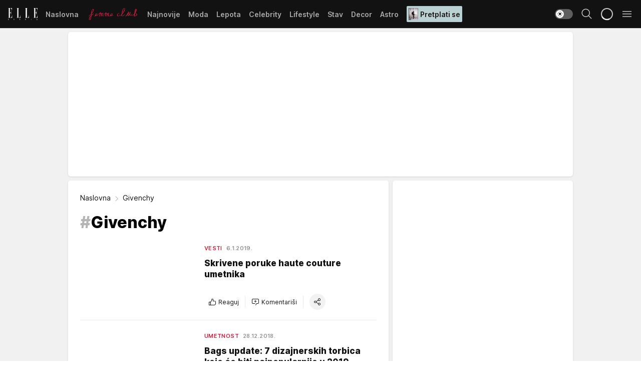

--- FILE ---
content_type: text/html; charset=utf-8
request_url: https://elle.rs/tag561/Givenchy/1/page/2
body_size: 37730
content:
<!DOCTYPE html><html  lang="sr"><head><meta charset="utf-8"><meta name="viewport" content="width=device-width, initial-scale=1"><script type="importmap">{"imports":{"#entry":"/_nuxt/entry.kRXWaGkp.js"}}</script><script data-cfasync="false">(function(w,d,s,l,i){w[l]=w[l]||[];w[l].push({'gtm.start':
            new Date().getTime(),event:'gtm.js'});var f=d.getElementsByTagName(s)[0],
            j=d.createElement(s),dl=l!='dataLayer'?'&l='+l:'';j.async=true;j.src=
            'https://www.googletagmanager.com/gtm.js?id='+i+dl;f.parentNode.insertBefore(j,f);
            })(window,document,'script','dataLayer','GTM-KP3DGK6');</script><script>'use strict';(function(b,t,q,h,c,e,f,r,u,a,v,w,m,k,n,p,l){l=(d,g)=>{m=new URLSearchParams(q.search);m.has(d)?g=m.get(d):b[h]&&b[h].hasOwnProperty(d)&&(g=b[h][d]);return isNaN(+g)?g:+g};l('pjnx',!1)||(b[h]=b[h]||{},b[c]=b[c]||{},b[c][e]=b[c][e]||[],k=d=>{a.b[d]=performance.now();a.b[f](d)},n=(d,g)=>{for(;0<d.length;)g[f](d.shift())},p=()=>{a.p=b[c][e][f];b[c][e][f]=a.s[f].bind(a.s)},a=b["__"+h]={t:l('pjfsto',3E3),m:l('pjfstom',2),s:[()=>{k("s");b[c].pubads().setTargeting('pjpel',a.b)}],f:d=>{a.p&&
                (k('f'+d),b[c][e][f]=a.p,a.p=!1,n(a.s,b[c][e]))},g:()=>{a.p&&p();k('g');a.r=setTimeout(()=>a.f('t'),a.t+a.b.g*a.m)}},b[c][e].shift&&(n(b[c][e],a.s),a.b=[],b[c][e][f](()=>a.g()),p(),k('v'+r)))})(window,document,location,'pubjelly','googletag','cmd','push',4);</script><script src="https://pubjelly.nxjmp.com/a/main/pubjelly.js?key=na" async onerror="__pubjelly.f('e')"></script><link rel="canonical" href="https://elle.rs/tag561/Givenchy/1/page/2"><script>var googletag = googletag || {}; googletag.cmd = googletag.cmd || [];</script><script src="https://securepubads.g.doubleclick.net/tag/js/gpt.js" async></script><title>Givenchy - str. 2 | Elle</title><script async data-cfasync="false">window.googletag=window.googletag||{},window.googletag.cmd=window.googletag.cmd||[];var packs=window.localStorage.getItem("df_packs"),packsParsed=packs&&JSON.parse(packs)||[];try{var a=window.localStorage.getItem("df_packsx"),s=a&&JSON.parse(a)||[];s.length&&(packsParsed=packsParsed.concat(s),packsParsed=Array.from(new Set(packsParsed)));var r,e=window.localStorage.getItem("df_packsy"),t=(e&&JSON.parse(e)||[]).map(function(a){return a.id});t.length&&(packsParsed=packsParsed.concat(t),packsParsed=Array.from(new Set(packsParsed)))}catch(d){}var standardPacks=window.localStorage.getItem("df_sp"),standardPacksParsed=standardPacks&&JSON.parse(standardPacks)||[];try{var g=window.localStorage.getItem("df_spx"),c=g&&JSON.parse(g)||[];c.length&&(standardPacksParsed=standardPacksParsed.concat(c),standardPacksParsed=Array.from(new Set(standardPacksParsed)));var o,n=window.localStorage.getItem("df_spy"),p=(n&&JSON.parse(n)||[]).map(function(a){return a.id});p.length&&(standardPacksParsed=standardPacksParsed.concat(p),standardPacksParsed=Array.from(new Set(standardPacksParsed)))}catch(P){}var platforms=window.localStorage.getItem("df_pl"),platformsParsed=platforms&&(JSON.parse(platforms)||[]);if(platformsParsed&&platformsParsed.length)for(var i=0;i<platformsParsed.length;i++)1===platformsParsed[i]&&packsParsed?window.googletag.cmd.push(function(){window.googletag.pubads().setTargeting("defractal",packsParsed)}):2===platformsParsed[i]&&packsParsed&&packsParsed.length?(window.midasWidgetTargeting=window.midasWidgetTargeting||{},window.midasWidgetTargeting.targetings=window.midasWidgetTargeting.targetings||[],window.midasWidgetTargeting.targetings.push({defractal:packsParsed})):3===platformsParsed[i]&&standardPacksParsed&&standardPacksParsed.length&&window.googletag.cmd.push(function(){window.googletag.pubads().setTargeting("defractal_sp",standardPacksParsed)});</script><script src="https://cdn.mediaoutcast.com/player/1.15.0/js/mov-init.min.js" async></script><script src="https://cdn.krakenoptimize.com/setup/get/7a2b0269-f7c9-4c32-daa8-08d71a5d0627" async body type="text/javascript" data-cfasync="false"></script><script src="https://cdn.defractal.com/scripts/defractal-4-00440018-D8AE-4AA2-888A-6D96BFA98C3E.js" async></script><link rel="stylesheet" href="/_nuxt/entry.VMG5fPbs.css" crossorigin><link rel="preload" as="font" href="https://static2.elle.rs/fonts/Inter.var.woff2" type="font/woff2" crossorigin><link rel="preload" as="font" href="https://static2.elle.rs/fonts/icomoon/icons.woff" type="font/woff" crossorigin><link rel="preload" as="image" href="https://static2.elle.rs/api/v3/images/1280/2560/117984"><link rel="preload" as="image" href="https://static2.elle.rs/api/v3/images/1280/2560/117984"><link rel="modulepreload" as="script" crossorigin href="/_nuxt/entry.kRXWaGkp.js"><link rel="preload" as="fetch" fetchpriority="low" crossorigin="anonymous" href="/_nuxt/builds/meta/961f3f46-00ed-4cc4-8b90-e54a7e3ca1bf.json"><script data-cfasync="false">window.gdprAppliesGlobally=true;(function(){function n(e){if(!window.frames[e]){if(document.body&&document.body.firstChild){var t=document.body;var r=document.createElement("iframe");r.style.display="none";r.name=e;r.title=e;t.insertBefore(r,t.firstChild)}else{setTimeout(function(){n(e)},5)}}}function e(r,a,o,s,c){function e(e,t,r,n){if(typeof r!=="function"){return}if(!window[a]){window[a]=[]}var i=false;if(c){i=c(e,n,r)}if(!i){window[a].push({command:e,version:t,callback:r,parameter:n})}}e.stub=true;e.stubVersion=2;function t(n){if(!window[r]||window[r].stub!==true){return}if(!n.data){return}var i=typeof n.data==="string";var e;try{e=i?JSON.parse(n.data):n.data}catch(t){return}if(e[o]){var a=e[o];window[r](a.command,a.version,function(e,t){var r={};r[s]={returnValue:e,success:t,callId:a.callId};n.source.postMessage(i?JSON.stringify(r):r,"*")},a.parameter)}}const smt=window[r];if(typeof smt!=="function"){window[r]=e;if(window.addEventListener){window.addEventListener("message",t,false)}else{window.attachEvent("onmessage",t)}}}e("__uspapi","__uspapiBuffer","__uspapiCall","__uspapiReturn");n("__uspapiLocator");e("__tcfapi","__tcfapiBuffer","__tcfapiCall","__tcfapiReturn");n("__tcfapiLocator");(function(e){var t=document.createElement("link");t.rel="preconnect";t.as="script";var r=document.createElement("link");r.rel="dns-prefetch";r.as="script";var n=document.createElement("link");n.rel="preload";n.as="script";var i=document.createElement("script");i.id="spcloader";i.type="text/javascript";i["async"]=true;i.charset="utf-8";var a="https://sdk.privacy-center.org/"+e+"/loader.js?target="+document.location.hostname;if(window.didomiConfig&&window.didomiConfig.user){var o=window.didomiConfig.user;var s=o.country;var c=o.region;if(s){a=a+"&country="+s;if(c){a=a+"&region="+c}}}t.href="https://sdk.privacy-center.org/";r.href="https://sdk.privacy-center.org/";n.href=a;i.src=a;var d=document.getElementsByTagName("script")[0];d.parentNode.insertBefore(t,d);d.parentNode.insertBefore(r,d);d.parentNode.insertBefore(n,d);d.parentNode.insertBefore(i,d)})("82d80c84-586b-4519-bdef-240ed8c7f096")})();</script><script data-cfasync="false">function scrollDistance(i,n=66){if(!i||"function"!=typeof i)return;let e,o,t,d;window.addEventListener("scroll",function(l){o||(o=window.pageYOffset),window.clearTimeout(e),e=setTimeout(function(){t=window.pageYOffset,i(d=t-o,o,t),o=null,t=null,d=null},n)},!1)}window.didomiOnReady=window.didomiOnReady||[],window.didomiOnReady.push(function(i){i.notice.isVisible()&&scrollDistance(function(n){parseInt(Math.abs(n),10)>198&&i.notice.isVisible()&&i.setUserAgreeToAll()});if(i.notice.isVisible() && window.innerWidth <= 768){document.body.classList.remove("didomi-popup-open","didomi-popup-open-ios")}if(i.notice.isVisible()){document.querySelector(".didomi-popup").addEventListener("click", e=>{console.log(e)})}});</script><script>window.pp_gemius_identifier = 'bDDr2d.2SFTOVfhuh39YTJYlLeUFRps4IF_TjjztwxD.R7';
                function gemius_pending(i) { window[i] = window[i] || function () { var x = window[i + '_pdata'] = window[i + '_pdata'] || []; x[x.length] = arguments; }; };
                gemius_pending('gemius_hit'); gemius_pending('gemius_event'); gemius_pending('gemius_init'); gemius_pending('pp_gemius_hit'); gemius_pending('pp_gemius_event'); gemius_pending('pp_gemius_init');
                (function (d, t) {
                    try {
                        var gt = d.createElement(t), s = d.getElementsByTagName(t)[0], l = 'http' + ((location.protocol == 'https:') ? 's' : ''); gt.setAttribute('async', 'async');
                        gt.setAttribute('defer', 'defer'); gt.src = l + '://gars.hit.gemius.pl/xgemius.js'; s.parentNode.insertBefore(gt, s);
                    } catch (e) { }
                })(document, 'script');</script><meta name="title" content="Givenchy"><meta hid="description" name="description" content="Elle 2022"><meta hid="robots" property="robots" content="max-image-preview:large"><meta hid="og:type" property="og:type" content="website"><meta hid="og:title" property="og:title" content="Givenchy"><meta hid="og:description" property="og:description" content="Elle 2022"><meta hid="og:image" property="og:image" content="https://elle.rs/img/share/elle.png"><meta hid="og:url" property="og:url" content="https://elle.rs/tag561/Givenchy/1/page/2"><meta hid="twitter:card" name="twitter:card" content="summary_large_image"><meta hid="twitter:title" name="twitter:title" content="Givenchy"><meta hid="twitter:description" name="twitter:description" content="Elle 2022"><meta hid="twitter:image" name="twitter:image" content="https://elle.rs/img/share/elle.png"><meta hid="twitter.url" name="twitter.url" content="https://elle.rs/tag561/Givenchy/1/page/2"><link rel="icon" type="image/svg+xml" href="/favicons/elle/icon.svg" sizes="any"><link rel="icon" type="image/png" href="/favicons/elle/favicon-32x32.png" sizes="32x32"><link rel="icon" type="image/png" href="/favicons/elle/favicon-128x128.png" sizes="128x128"><link rel="apple-touch-icon" type="image/png" href="/favicons/elle/favicon-180x180.png" sizes="180x180"><link rel="icon" type="image/png" href="/favicons/elle/favicon-192x192.png" sizes="192x192"><link rel="icon" type="image/png" href="/favicons/elle/favicon-512x512.png" sizes="512x512"><link rel="alternate" hreflang="sr" href="https://elle.rs/tag561/Givenchy/1/page/2"><link rel="alternate" type="application/rss+xml" title="RSS feed for Naslovna" href="https://elle.rs/rss/1/Naslovna"><link rel="alternate" type="application/rss+xml" title="RSS feed for Moda" href="https://elle.rs/rss/14/Moda"><link rel="alternate" type="application/rss+xml" title="RSS feed for Lepota" href="https://elle.rs/rss/15/Lepota"><link rel="alternate" type="application/rss+xml" title="RSS feed for Celebrity" href="https://elle.rs/rss/24/Celebrity"><link rel="alternate" type="application/rss+xml" title="RSS feed for Lifestyle" href="https://elle.rs/rss/22/Lifestyle"><link rel="alternate" type="application/rss+xml" title="RSS feed for Stav" href="https://elle.rs/rss/23/Stav"><link rel="alternate" type="application/rss+xml" title="RSS feed for Decor" href="https://elle.rs/rss/19/Decor"><link rel="alternate" type="application/rss+xml" title="RSS feed for Astro" href="https://elle.rs/rss/25/Astro"><link rel="prev" href="https://elle.rs/tag561/Givenchy/1"><link rel="next" href="https://elle.rs/tag561/Givenchy/1/page/3"><script type="module" src="/_nuxt/entry.kRXWaGkp.js" crossorigin></script></head><body><div id="__nuxt"><div><div class="main light elle" style=""><!----><header class="header"><div class="container"><div class="header__content_wrap"><div class="header__content"><div class="header-logo"><a href="/" class="" title="Elle"><div class="header-logo__wrap"><svg class="logo-dimensions header-logo__image"><use xlink:href="/img/logo/elle.svg?v=28112025#logo-light"></use></svg><span class="header-logo__span">Elle</span></div></a></div><!--[--><nav class="header-navigation"><div class="header-navigation__wrap"><ul class="header-navigation__list"><!--[--><li class="js_item_1 header-navigation__list-item"><!--[--><a href="/" class="has-no-background"><span style=""><!----><span>Naslovna</span></span></a><!--]--><!--[--><!--]--></li><li class="js_item_20 header-navigation__list-item"><!--[--><a href="/Aktivizam" class="is-custom is-custom-text"><span style="background-color:transparent;color:transparent;"><img src="https://static2.elle.rs/api/v3/staticimages/femme-club-accent@3x.png" alt="Aktivizam"><!----></span></a><!--]--><!--[--><!--]--></li><li class="js_item_39 header-navigation__list-item"><!--[--><a href="/Najnovije" class="has-no-background"><span style=""><!----><span>Najnovije</span></span></a><!--]--><!--[--><!--]--></li><li class="js_item_14 header-navigation__list-item"><!--[--><a href="/Moda" class="has-no-background"><span style=""><!----><span>Moda</span></span></a><!--]--><!--[--><!--]--></li><li class="js_item_15 header-navigation__list-item"><!--[--><a href="/Lepota" class="has-no-background"><span style=""><!----><span>Lepota</span></span></a><!--]--><!--[--><!--]--></li><li class="js_item_24 header-navigation__list-item"><!--[--><a href="/Celebrity" class="has-no-background"><span style=""><!----><span>Celebrity</span></span></a><!--]--><!--[--><!--]--></li><li class="js_item_22 header-navigation__list-item"><!--[--><a href="/Lifestyle" class="has-no-background"><span style=""><!----><span>Lifestyle</span></span></a><!--]--><!--[--><!--]--></li><li class="js_item_23 header-navigation__list-item"><!--[--><a href="/Stav" class="has-no-background"><span style=""><!----><span>Stav</span></span></a><!--]--><!--[--><!--]--></li><li class="js_item_19 header-navigation__list-item"><!--[--><a href="/Decor" class="has-no-background"><span style=""><!----><span>Decor</span></span></a><!--]--><!--[--><!--]--></li><li class="js_item_25 header-navigation__list-item"><!--[--><a href="/Astro" class="has-no-background"><span style=""><!----><span>Astro</span></span></a><!--]--><!--[--><!--]--></li><li class="js_item_100 header-navigation__list-item"><!--[--><a class="is-custom" href="https://elle.rs/Moda/Vesti/a47919/pretplatite-se-na-elle-srbija-magazin-i-dobicete-vredan-poklon.html" target="_blank" rel="noopener"><span style="background-color:#B9D1D3;color:#1C1314;"><img src="https://static2.elle.rs/api/v3/staticimages/Elle-2502.jpg" alt="Pretplati se"><span>Pretplati se</span></span></a><!--]--><!--[--><!--]--></li><!--]--></ul></div><span class="is-hidden header-navigation__list-item is-view-more">Još <i class="icon-overflow-menu--vertical view-more-icon" aria-hidden="true"></i><ul class="is-hidden header-subnavigation__children"><!--[--><!--]--></ul></span><!--[--><!--]--></nav><!--]--><div class="header-extra"><div class="theme-toggle theme-toggle--light"><div class="icon-wrap icon-wrap_light"><i class="icon icon-light--filled" aria-hidden="true"></i></div><div class="icon-wrap icon-wrap_asleep"><i class="icon icon-asleep--filled" aria-hidden="true"></i></div></div><div class="header-extra__icon"><i class="icon-search" aria-hidden="true"></i><div class="header-search"><div class="header-search-wrap"><form><input type="text" class="input" placeholder=" Pretraži Elle"><!----></form><div class="header-search__close"><i aria-hidden="true" class="icon icon-close"></i></div></div></div></div><div class="header-extra__icon" style="display:none;"><i class="icon-headphones-custom" aria-hidden="true"></i></div><!--[--><div class="header-extra__icon isSpinner"><div class="spinner" data-v-eba6742f></div></div><!--]--><div class="header-extra__icon" style="display:none;"><i class="icon-notification" aria-hidden="true"></i></div><div class="header-extra__icon header-extra__menu"><i class="icon-menu" aria-hidden="true"></i></div><!--[--><div class="navigation-drawer" style="right:-100%;"><div class="navigation-drawer__header"><div class="navigation-drawer__logo"><svg class="navigation-drawer__logo_image"><use xlink:href="/img/logo/elle.svg?v=28112025#logo-drawer-light"></use></svg></div><div class="navigation-drawer__close"><i class="icon-close" aria-hidden="true"></i></div></div><div class="navigation-drawer__tabs"><span class="is-active">Kategorije</span><span class="">Ostalo</span></div><!----><div class="navigation-drawer__footer"><ul class="social-menu__list"><!--[--><li class="social-menu__list-item"><a href="https://www.facebook.com/ELLE.Serbia/" target="_blank" rel="noopener" aria-label="Facebook"><i class="icon-logo--facebook social-menu__list-icon" aria-hidden="true"></i></a></li><li class="social-menu__list-item"><a href="https://twitter.com/elle_serbia?lang=en" target="_blank" rel="noopener" aria-label="Twitter"><i class="icon-logo--twitter social-menu__list-icon" aria-hidden="true"></i></a></li><li class="social-menu__list-item"><a href="https://www.instagram.com/elleserbia/?hl=en" target="_blank" rel="noopener" aria-label="Instagram"><i class="icon-logo--instagram social-menu__list-icon" aria-hidden="true"></i></a></li><li class="social-menu__list-item"><a href="https://www.pinterest.com/elleserbia/" target="_blank" rel="noopener" aria-label="Pinterest"><i class="icon-logo--pinterest social-menu__list-icon" aria-hidden="true"></i></a></li><li class="social-menu__list-item"><a href="https://elle.rs/rss-feed" target="_blank" rel="noopener" aria-label="RSS"><i class="icon-logo--rss social-menu__list-icon" aria-hidden="true"></i></a></li><!--]--></ul></div></div><!--]--></div></div></div></div></header><div class="generic-page" data-v-b527da3b><div class="main-container wallpaper-helper" data-v-b527da3b><!--[--><!----><div class="wallpaper-wrapper"><div class="container"><div id="wallpaper-left" class="wallpaper-left wallpaper-watch"></div><div id="wallpaper-right" class="wallpaper-right wallpaper-watch"></div></div></div><div class="main_wrapper"><div class="container"><div id="wallpaper-top" class="wallpaper-top"></div></div><!--[--><!--[--><!----><!--]--><!--[--><div class="generic-component" data-v-a3833593><!--[--><div class="container" data-v-a3833593><!--[--><div class="generic-component gptCategoryTop gptSticky" data-v-a3833593><!--[--><div class="container placeholder250px hasTopMargin" data-v-a3833593><div class="gpt-ad-banner"><div position="0" lazy="false"></div></div></div><!--]--></div><div class="generic-component" data-v-a3833593><!--[--><div class="is-main" data-v-a3833593><div class="is-main is-content" data-v-1df6af20><div class="full-width" data-v-1df6af20><div class="sticky-scroll-container isSticky" data-v-1df6af20><!--[--><!--[--><div class="generic-component" data-v-1df6af20 data-v-a3833593><!--[--><div class="archive-acl is-tag-archive" data-v-a3833593 data-v-e790c2ad><div class="c-list-feed" data-v-e790c2ad><div class="news-feed" data-v-e790c2ad data-v-8cf1da25><!--[--><div class="tag-description-header" data-v-e790c2ad><div class="breadcrumbs-wrap isArchiveBreadcrumbs" data-v-e790c2ad data-v-77f0710d><div class="breadcrumbs" data-v-77f0710d><a href="/" class="breadcrumbs-link" data-v-77f0710d>Naslovna</a><!--[--><div class="breadcrumbs-icon-container" data-v-77f0710d><i class="icon-chevron--right" aria-hidden="true" data-v-77f0710d></i><span class="breadcrumbs-title" data-v-77f0710d>Givenchy</span></div><!--]--></div></div><span class="archive-hash" data-v-e790c2ad>#</span><h1 class="archive-title" data-v-e790c2ad>Givenchy</h1></div><!--]--><div class="" data-v-8cf1da25><!--[--><!--[--><!----><div class="feed-list-item" data-v-8cf1da25><!----><div class="card card-wrap type-news-card-c is-compact" is-archive-date="false" data-v-8cf1da25 data-v-28e672be><a href="/Moda/Vesti/a21435/Skrivene-poruke-haute-couture-umetnika.html" class="card-link" rel="rel"><!--[--><!--[--><!--]--><div class="card-content"><div class="card-text-content"><!--[--><div class="card-labels-wrap" data-v-28e672be><div class="card-labels" data-v-28e672be data-v-6ed27fdc><!----><!----><!----><!----><!----><!----><!----><!----><div class="is-secondary card-label card-label-wrap" data-v-6ed27fdc data-v-d3a173a3><!----><!----><span class="label-text" data-v-d3a173a3>Vesti</span></div><div class="is-secondary-alt card-label card-label-wrap" data-v-6ed27fdc data-v-d3a173a3><!----><!----><span class="label-text" data-v-d3a173a3>6.1.2019.</span></div><!----></div></div><!--]--><!--[--><div class="card-title" data-v-28e672be><!----><h2 class="title" data-v-28e672be>Skrivene poruke haute couture umetnika</h2></div><!--]--><!--[--><!--]--><!--[--><!--]--><!--[--><div class="card-engagement-bar card-engagement-bar-wrap" data-v-28e672be><div class="card-engagement-bar__left"><div role="button" class="btn"><i class="icon-thumbs-up"></i><!----><!----><!----><!--[-->Reaguj<!--]--></div><!----><div class="card-divider card-divider-wrap"></div><div role="button" class="btn"><!--[--><i class="icon-add-comment"></i><span class="text-add-comment">Komentariši</span><!--]--></div></div><div class="card-engagement-bar__right"><div class="card-divider card-divider-wrap"></div><span role="button" aria-label="share" class="btn--round"><i class="icon-share"></i></span><!----></div></div><!--]--></div><!--[--><div class="card-multimedia__content" data-v-28e672be><div class="card-labels" data-v-28e672be data-v-6ed27fdc><!----><!----><!----><!----><!----><!----><!----><!----><!----><!----><!----></div><div class="card-multimedia card-multimedia-wrap" is-small="false" data-v-28e672be data-v-0706ceca><!--[--><!--[--><figure class="" data-v-0706ceca><div class="card-image-container" data-v-0706ceca data-v-ecf0a92a><picture class="" data-v-ecf0a92a><!--[--><source media="(max-width: 1023px)" srcset="https://static2.elle.rs/api/v3/images/1280/2560/117984" data-v-ecf0a92a><source media="(min-width: 1024px)" srcset="https://static2.elle.rs/api/v3/images/1280/2560/117984" data-v-ecf0a92a><!--]--><img src="https://static2.elle.rs/api/v3/images/1280/2560/117984" srcset="https://static2.elle.rs/api/v3/images/1280/2560/117984" alt="" class="" style="" data-v-ecf0a92a></picture></div><div class="multimedia-icon-wrapper" data-v-0706ceca><!----><!----></div><!----></figure><!--]--><!--]--></div></div><!--]--></div><!----><!--]--></a><!--[--><!--]--><!----></div></div><!--[--><!----><!--]--><!--]--><!--[--><!----><div class="feed-list-item" data-v-8cf1da25><div class="card-divider card-divider-wrap card-divider" data-v-8cf1da25 data-v-49e31b96></div><div class="card card-wrap type-news-card-c is-compact" is-archive-date="false" data-v-8cf1da25 data-v-28e672be><a href="/Lifestyle/Umetnost/a21389/Bags-update-7-dizajnerskih-torbica-koje-ce-biti-najpopularnije-u-2019.html" class="card-link" rel="rel"><!--[--><!--[--><!--]--><div class="card-content"><div class="card-text-content"><!--[--><div class="card-labels-wrap" data-v-28e672be><div class="card-labels" data-v-28e672be data-v-6ed27fdc><!----><!----><!----><!----><!----><!----><!----><!----><div class="is-secondary card-label card-label-wrap" data-v-6ed27fdc data-v-d3a173a3><!----><!----><span class="label-text" data-v-d3a173a3>Umetnost</span></div><div class="is-secondary-alt card-label card-label-wrap" data-v-6ed27fdc data-v-d3a173a3><!----><!----><span class="label-text" data-v-d3a173a3>28.12.2018.</span></div><!----></div></div><!--]--><!--[--><div class="card-title" data-v-28e672be><!----><h2 class="title" data-v-28e672be>Bags update: 7 dizajnerskih torbica koje će biti najpopularnije u 2019.</h2></div><!--]--><!--[--><!--]--><!--[--><!--]--><!--[--><div class="card-engagement-bar card-engagement-bar-wrap" data-v-28e672be><div class="card-engagement-bar__left"><div role="button" class="btn"><i class="icon-thumbs-up"></i><!----><!----><!----><!--[-->Reaguj<!--]--></div><!----><div class="card-divider card-divider-wrap"></div><div role="button" class="btn"><!--[--><i class="icon-add-comment"></i><span class="text-add-comment">Komentariši</span><!--]--></div></div><div class="card-engagement-bar__right"><div class="card-divider card-divider-wrap"></div><span role="button" aria-label="share" class="btn--round"><i class="icon-share"></i></span><!----></div></div><!--]--></div><!--[--><div class="card-multimedia__content" data-v-28e672be><div class="card-labels" data-v-28e672be data-v-6ed27fdc><!----><!----><!----><!----><!----><!----><!----><!----><!----><!----><!----></div><div class="card-multimedia card-multimedia-wrap" is-small="false" data-v-28e672be data-v-0706ceca><!--[--><!--[--><figure class="" data-v-0706ceca><div class="card-image-container" data-v-0706ceca data-v-ecf0a92a><picture class="" data-v-ecf0a92a><!--[--><source media="(max-width: 1023px)" srcset="https://static2.elle.rs/api/v3/images/1280/2560/132295" data-v-ecf0a92a><source media="(min-width: 1024px)" srcset="https://static2.elle.rs/api/v3/images/1280/2560/132295" data-v-ecf0a92a><!--]--><img src="https://static2.elle.rs/api/v3/images/1280/2560/132295" srcset="https://static2.elle.rs/api/v3/images/1280/2560/132295" alt="" class="" loading="lazy" style="" data-v-ecf0a92a></picture></div><div class="multimedia-icon-wrapper" data-v-0706ceca><!----><!----></div><!----></figure><!--]--><!--]--></div></div><!--]--></div><!----><!--]--></a><!--[--><!--]--><!----></div></div><!--[--><!----><!--]--><!--]--><!--[--><!----><div class="feed-list-item" data-v-8cf1da25><div class="card-divider card-divider-wrap card-divider" data-v-8cf1da25 data-v-49e31b96></div><div class="card card-wrap type-news-card-c is-compact" is-archive-date="false" data-v-8cf1da25 data-v-28e672be><a href="/Lifestyle/Umetnost/a21294/10-modnih-momenata-koji-su-obelezili-2018.html" class="card-link" rel="rel"><!--[--><!--[--><!--]--><div class="card-content"><div class="card-text-content"><!--[--><div class="card-labels-wrap" data-v-28e672be><div class="card-labels" data-v-28e672be data-v-6ed27fdc><!----><!----><!----><!----><!----><!----><!----><!----><div class="is-secondary card-label card-label-wrap" data-v-6ed27fdc data-v-d3a173a3><!----><!----><span class="label-text" data-v-d3a173a3>Umetnost</span></div><div class="is-secondary-alt card-label card-label-wrap" data-v-6ed27fdc data-v-d3a173a3><!----><!----><span class="label-text" data-v-d3a173a3>25.12.2018.</span></div><!----></div></div><!--]--><!--[--><div class="card-title" data-v-28e672be><!----><h2 class="title" data-v-28e672be>10 modnih momenata koji su obeležili 2018!</h2></div><!--]--><!--[--><!--]--><!--[--><!--]--><!--[--><div class="card-engagement-bar card-engagement-bar-wrap" data-v-28e672be><div class="card-engagement-bar__left"><div role="button" class="btn"><i class="icon-thumbs-up"></i><!----><!----><!----><!--[-->Reaguj<!--]--></div><!----><div class="card-divider card-divider-wrap"></div><div role="button" class="btn"><!--[--><i class="icon-add-comment"></i><span class="text-add-comment">Komentariši</span><!--]--></div></div><div class="card-engagement-bar__right"><div class="card-divider card-divider-wrap"></div><span role="button" aria-label="share" class="btn--round"><i class="icon-share"></i></span><!----></div></div><!--]--></div><!--[--><div class="card-multimedia__content" data-v-28e672be><div class="card-labels" data-v-28e672be data-v-6ed27fdc><!----><!----><!----><!----><!----><!----><!----><!----><!----><!----><!----></div><div class="card-multimedia card-multimedia-wrap" is-small="false" data-v-28e672be data-v-0706ceca><!--[--><!--[--><figure class="" data-v-0706ceca><div class="card-image-container" data-v-0706ceca data-v-ecf0a92a><picture class="" data-v-ecf0a92a><!--[--><source media="(max-width: 1023px)" srcset="https://static2.elle.rs/api/v3/images/1280/2560/117959" data-v-ecf0a92a><source media="(min-width: 1024px)" srcset="https://static2.elle.rs/api/v3/images/1280/2560/117959" data-v-ecf0a92a><!--]--><img src="https://static2.elle.rs/api/v3/images/1280/2560/117959" srcset="https://static2.elle.rs/api/v3/images/1280/2560/117959" alt="" class="" loading="lazy" style="" data-v-ecf0a92a></picture></div><div class="multimedia-icon-wrapper" data-v-0706ceca><!----><!----></div><!----></figure><!--]--><!--]--></div></div><!--]--></div><!----><!--]--></a><!--[--><!--]--><!----></div></div><!--[--><!----><!--]--><!--]--><!--[--><!----><div class="feed-list-item" data-v-8cf1da25><div class="card-divider card-divider-wrap card-divider" data-v-8cf1da25 data-v-49e31b96></div><div class="card card-wrap type-news-card-c is-compact" is-archive-date="false" data-v-8cf1da25 data-v-28e672be><a href="/Lifestyle/Umetnost/a21344/O-njima-se-i-dalje-govori-5-najlepsih-vencanica-u-2018.html" class="card-link" rel="rel"><!--[--><!--[--><!--]--><div class="card-content"><div class="card-text-content"><!--[--><div class="card-labels-wrap" data-v-28e672be><div class="card-labels" data-v-28e672be data-v-6ed27fdc><!----><!----><!----><!----><!----><!----><!----><!----><div class="is-secondary card-label card-label-wrap" data-v-6ed27fdc data-v-d3a173a3><!----><!----><span class="label-text" data-v-d3a173a3>Umetnost</span></div><div class="is-secondary-alt card-label card-label-wrap" data-v-6ed27fdc data-v-d3a173a3><!----><!----><span class="label-text" data-v-d3a173a3>25.12.2018.</span></div><!----></div></div><!--]--><!--[--><div class="card-title" data-v-28e672be><!----><h2 class="title" data-v-28e672be>O njima se i dalje govori: 5 najlepših venčanica u 2018.</h2></div><!--]--><!--[--><!--]--><!--[--><!--]--><!--[--><div class="card-engagement-bar card-engagement-bar-wrap" data-v-28e672be><div class="card-engagement-bar__left"><div role="button" class="btn"><i class="icon-thumbs-up"></i><!----><!----><!----><!--[-->Reaguj<!--]--></div><!----><div class="card-divider card-divider-wrap"></div><div role="button" class="btn"><!--[--><i class="icon-add-comment"></i><span class="text-add-comment">Komentariši</span><!--]--></div></div><div class="card-engagement-bar__right"><div class="card-divider card-divider-wrap"></div><span role="button" aria-label="share" class="btn--round"><i class="icon-share"></i></span><!----></div></div><!--]--></div><!--[--><div class="card-multimedia__content" data-v-28e672be><div class="card-labels" data-v-28e672be data-v-6ed27fdc><!----><!----><!----><!----><!----><!----><!----><!----><!----><!----><!----></div><div class="card-multimedia card-multimedia-wrap" is-small="false" data-v-28e672be data-v-0706ceca><!--[--><!--[--><figure class="" data-v-0706ceca><div class="card-image-container" data-v-0706ceca data-v-ecf0a92a><picture class="" data-v-ecf0a92a><!--[--><source media="(max-width: 1023px)" srcset="https://static2.elle.rs/api/v3/images/1280/2560/118160" data-v-ecf0a92a><source media="(min-width: 1024px)" srcset="https://static2.elle.rs/api/v3/images/1280/2560/118160" data-v-ecf0a92a><!--]--><img src="https://static2.elle.rs/api/v3/images/1280/2560/118160" srcset="https://static2.elle.rs/api/v3/images/1280/2560/118160" alt="" class="" loading="lazy" style="" data-v-ecf0a92a></picture></div><div class="multimedia-icon-wrapper" data-v-0706ceca><!----><!----></div><!----></figure><!--]--><!--]--></div></div><!--]--></div><!----><!--]--></a><!--[--><!--]--><!----></div></div><!--[--><!----><!--]--><!--]--><!--[--><!----><div class="feed-list-item" data-v-8cf1da25><div class="card-divider card-divider-wrap card-divider" data-v-8cf1da25 data-v-49e31b96></div><div class="card card-wrap type-news-card-c is-compact" is-archive-date="false" data-v-8cf1da25 data-v-28e672be><a href="/Lifestyle/Umetnost/a21203/Za-nju-kraljevska-pravila-ne-vaze-Meghan-Markle-u-asimetricnoj-Givenchy-haljini-ponovo-modna-vest-br.1-FOTO.html" class="card-link" rel="rel"><!--[--><!--[--><!--]--><div class="card-content"><div class="card-text-content"><!--[--><div class="card-labels-wrap" data-v-28e672be><div class="card-labels" data-v-28e672be data-v-6ed27fdc><!----><!----><!----><!----><!----><!----><!----><!----><div class="is-secondary card-label card-label-wrap" data-v-6ed27fdc data-v-d3a173a3><!----><!----><span class="label-text" data-v-d3a173a3>Umetnost</span></div><div class="is-secondary-alt card-label card-label-wrap" data-v-6ed27fdc data-v-d3a173a3><!----><!----><span class="label-text" data-v-d3a173a3>11.12.2018.</span></div><!----></div></div><!--]--><!--[--><div class="card-title" data-v-28e672be><!----><h2 class="title" data-v-28e672be>Za nju kraljevska pravila ne važe: Meghan Markle u asimetričnoj Givenchy haljini ponovo modna vest br.1 (FOTO)</h2></div><!--]--><!--[--><!--]--><!--[--><!--]--><!--[--><div class="card-engagement-bar card-engagement-bar-wrap" data-v-28e672be><div class="card-engagement-bar__left"><div role="button" class="btn"><i class="icon-thumbs-up"></i><!----><!----><!----><!--[-->Reaguj<!--]--></div><!----><div class="card-divider card-divider-wrap"></div><div role="button" class="btn"><!--[--><i class="icon-add-comment"></i><span class="text-add-comment">Komentariši</span><!--]--></div></div><div class="card-engagement-bar__right"><div class="card-divider card-divider-wrap"></div><span role="button" aria-label="share" class="btn--round"><i class="icon-share"></i></span><!----></div></div><!--]--></div><!--[--><div class="card-multimedia__content" data-v-28e672be><div class="card-labels" data-v-28e672be data-v-6ed27fdc><!----><!----><!----><!----><!----><!----><!----><!----><!----><!----><!----></div><div class="card-multimedia card-multimedia-wrap" is-small="false" data-v-28e672be data-v-0706ceca><!--[--><!--[--><figure class="" data-v-0706ceca><div class="card-image-container" data-v-0706ceca data-v-ecf0a92a><picture class="" data-v-ecf0a92a><!--[--><source media="(max-width: 1023px)" srcset="https://static2.elle.rs/api/v3/images/1280/2560/117742" data-v-ecf0a92a><source media="(min-width: 1024px)" srcset="https://static2.elle.rs/api/v3/images/1280/2560/117742" data-v-ecf0a92a><!--]--><img src="https://static2.elle.rs/api/v3/images/1280/2560/117742" srcset="https://static2.elle.rs/api/v3/images/1280/2560/117742" alt="" class="" loading="lazy" style="" data-v-ecf0a92a></picture></div><div class="multimedia-icon-wrapper" data-v-0706ceca><!----><!----></div><!----></figure><!--]--><!--]--></div></div><!--]--></div><!----><!--]--></a><!--[--><!--]--><!----></div></div><!--[--><!----><!--]--><!--]--><!--[--><!----><div class="feed-list-item" data-v-8cf1da25><div class="card-divider card-divider-wrap card-divider" data-v-8cf1da25 data-v-49e31b96></div><div class="card card-wrap type-news-card-c is-compact" is-archive-date="false" data-v-8cf1da25 data-v-28e672be><a href="/Stav/Intervju/a21132/Modni-velikani-koji-su-nas-napustili-u-2018.html" class="card-link" rel="rel"><!--[--><!--[--><!--]--><div class="card-content"><div class="card-text-content"><!--[--><div class="card-labels-wrap" data-v-28e672be><div class="card-labels" data-v-28e672be data-v-6ed27fdc><!----><!----><!----><!----><!----><!----><!----><!----><div class="is-secondary card-label card-label-wrap" data-v-6ed27fdc data-v-d3a173a3><!----><!----><span class="label-text" data-v-d3a173a3>Intervju</span></div><div class="is-secondary-alt card-label card-label-wrap" data-v-6ed27fdc data-v-d3a173a3><!----><!----><span class="label-text" data-v-d3a173a3>10.12.2018.</span></div><!----></div></div><!--]--><!--[--><div class="card-title" data-v-28e672be><!----><h2 class="title" data-v-28e672be>Modni velikani koji su nas napustili u 2018.</h2></div><!--]--><!--[--><!--]--><!--[--><!--]--><!--[--><div class="card-engagement-bar card-engagement-bar-wrap" data-v-28e672be><div class="card-engagement-bar__left"><div role="button" class="btn"><i class="icon-thumbs-up"></i><!----><!----><!----><!--[-->Reaguj<!--]--></div><!----><div class="card-divider card-divider-wrap"></div><div role="button" class="btn"><!--[--><i class="icon-add-comment"></i><span class="text-add-comment">Komentariši</span><!--]--></div></div><div class="card-engagement-bar__right"><div class="card-divider card-divider-wrap"></div><span role="button" aria-label="share" class="btn--round"><i class="icon-share"></i></span><!----></div></div><!--]--></div><!--[--><div class="card-multimedia__content" data-v-28e672be><div class="card-labels" data-v-28e672be data-v-6ed27fdc><!----><!----><!----><!----><!----><!----><!----><!----><!----><!----><!----></div><div class="card-multimedia card-multimedia-wrap" is-small="false" data-v-28e672be data-v-0706ceca><!--[--><!--[--><figure class="" data-v-0706ceca><div class="card-image-container" data-v-0706ceca data-v-ecf0a92a><picture class="" data-v-ecf0a92a><!--[--><source media="(max-width: 1023px)" srcset="https://static2.elle.rs/api/v3/images/1280/2560/117541" data-v-ecf0a92a><source media="(min-width: 1024px)" srcset="https://static2.elle.rs/api/v3/images/1280/2560/117541" data-v-ecf0a92a><!--]--><img src="https://static2.elle.rs/api/v3/images/1280/2560/117541" srcset="https://static2.elle.rs/api/v3/images/1280/2560/117541" alt="" class="" loading="lazy" style="" data-v-ecf0a92a></picture></div><div class="multimedia-icon-wrapper" data-v-0706ceca><!----><!----></div><!----></figure><!--]--><!--]--></div></div><!--]--></div><!----><!--]--></a><!--[--><!--]--><!----></div></div><!--[--><!----><!--]--><!--]--><!--[--><!----><div class="feed-list-item" data-v-8cf1da25><div class="card-divider card-divider-wrap card-divider" data-v-8cf1da25 data-v-49e31b96></div><div class="card card-wrap type-news-card-c is-compact" is-archive-date="false" data-v-8cf1da25 data-v-28e672be><a href="/Lifestyle/Umetnost/a20968/Pristupacna-cena-skupocen-efekat-Meghan-Markle-uspela-pravim-izborom-boje-da-dokaze-kako-za-otmeno-izdanje-ne-treba-puno-novca.html" class="card-link" rel="rel"><!--[--><!--[--><!--]--><div class="card-content"><div class="card-text-content"><!--[--><div class="card-labels-wrap" data-v-28e672be><div class="card-labels" data-v-28e672be data-v-6ed27fdc><!----><!----><!----><!----><!----><!----><!----><!----><div class="is-secondary card-label card-label-wrap" data-v-6ed27fdc data-v-d3a173a3><!----><!----><span class="label-text" data-v-d3a173a3>Umetnost</span></div><div class="is-secondary-alt card-label card-label-wrap" data-v-6ed27fdc data-v-d3a173a3><!----><!----><span class="label-text" data-v-d3a173a3>22.11.2018.</span></div><!----></div></div><!--]--><!--[--><div class="card-title" data-v-28e672be><!----><h2 class="title" data-v-28e672be>Pristupačna cena, skupocen efekat: Meghan Markle uspela pravim izborom boje da dokaže kako za otmeno izdanje ne treba puno novca</h2></div><!--]--><!--[--><!--]--><!--[--><!--]--><!--[--><div class="card-engagement-bar card-engagement-bar-wrap" data-v-28e672be><div class="card-engagement-bar__left"><div role="button" class="btn"><i class="icon-thumbs-up"></i><!----><!----><!----><!--[-->Reaguj<!--]--></div><!----><div class="card-divider card-divider-wrap"></div><div role="button" class="btn"><!--[--><i class="icon-add-comment"></i><span class="text-add-comment">Komentariši</span><!--]--></div></div><div class="card-engagement-bar__right"><div class="card-divider card-divider-wrap"></div><span role="button" aria-label="share" class="btn--round"><i class="icon-share"></i></span><!----></div></div><!--]--></div><!--[--><div class="card-multimedia__content" data-v-28e672be><div class="card-labels" data-v-28e672be data-v-6ed27fdc><!----><!----><!----><!----><!----><!----><!----><!----><!----><!----><!----></div><div class="card-multimedia card-multimedia-wrap" is-small="false" data-v-28e672be data-v-0706ceca><!--[--><!--[--><figure class="" data-v-0706ceca><div class="card-image-container" data-v-0706ceca data-v-ecf0a92a><picture class="" data-v-ecf0a92a><!--[--><source media="(max-width: 1023px)" srcset="https://static2.elle.rs/api/v3/images/1280/2560/117144" data-v-ecf0a92a><source media="(min-width: 1024px)" srcset="https://static2.elle.rs/api/v3/images/1280/2560/117144" data-v-ecf0a92a><!--]--><img src="https://static2.elle.rs/api/v3/images/1280/2560/117144" srcset="https://static2.elle.rs/api/v3/images/1280/2560/117144" alt="" class="" loading="lazy" style="" data-v-ecf0a92a></picture></div><div class="multimedia-icon-wrapper" data-v-0706ceca><!----><!----></div><!----></figure><!--]--><!--]--></div></div><!--]--></div><!----><!--]--></a><!--[--><!--]--><!----></div></div><!--[--><!----><!--]--><!--]--><!--[--><!----><div class="feed-list-item" data-v-8cf1da25><div class="card-divider card-divider-wrap card-divider" data-v-8cf1da25 data-v-49e31b96></div><div class="card card-wrap type-news-card-c is-compact" is-archive-date="false" data-v-8cf1da25 data-v-28e672be><a href="/Lifestyle/Umetnost/a20724/Keira-Knightley-pokorila-London-u-carobnoj-Givenchy-haljini.html" class="card-link" rel="rel"><!--[--><!--[--><!--]--><div class="card-content"><div class="card-text-content"><!--[--><div class="card-labels-wrap" data-v-28e672be><div class="card-labels" data-v-28e672be data-v-6ed27fdc><!----><!----><!----><!----><!----><!----><!----><!----><div class="is-secondary card-label card-label-wrap" data-v-6ed27fdc data-v-d3a173a3><!----><!----><span class="label-text" data-v-d3a173a3>Umetnost</span></div><div class="is-secondary-alt card-label card-label-wrap" data-v-6ed27fdc data-v-d3a173a3><!----><!----><span class="label-text" data-v-d3a173a3>1.11.2018.</span></div><!----></div></div><!--]--><!--[--><div class="card-title" data-v-28e672be><!----><h2 class="title" data-v-28e672be>Keira Knightley pokorila London u čarobnoj Givenchy haljini</h2></div><!--]--><!--[--><!--]--><!--[--><!--]--><!--[--><div class="card-engagement-bar card-engagement-bar-wrap" data-v-28e672be><div class="card-engagement-bar__left"><div role="button" class="btn"><i class="icon-thumbs-up"></i><!----><!----><!----><!--[-->Reaguj<!--]--></div><!----><div class="card-divider card-divider-wrap"></div><div role="button" class="btn"><!--[--><i class="icon-add-comment"></i><span class="text-add-comment">Komentariši</span><!--]--></div></div><div class="card-engagement-bar__right"><div class="card-divider card-divider-wrap"></div><span role="button" aria-label="share" class="btn--round"><i class="icon-share"></i></span><!----></div></div><!--]--></div><!--[--><div class="card-multimedia__content" data-v-28e672be><div class="card-labels" data-v-28e672be data-v-6ed27fdc><!----><!----><!----><!----><!----><!----><!----><!----><!----><!----><!----></div><div class="card-multimedia card-multimedia-wrap" is-small="false" data-v-28e672be data-v-0706ceca><!--[--><!--[--><figure class="" data-v-0706ceca><div class="card-image-container" data-v-0706ceca data-v-ecf0a92a><picture class="" data-v-ecf0a92a><!--[--><source media="(max-width: 1023px)" srcset="https://static2.elle.rs/api/v3/images/1280/2560/116431" data-v-ecf0a92a><source media="(min-width: 1024px)" srcset="https://static2.elle.rs/api/v3/images/1280/2560/116431" data-v-ecf0a92a><!--]--><img src="https://static2.elle.rs/api/v3/images/1280/2560/116431" srcset="https://static2.elle.rs/api/v3/images/1280/2560/116431" alt="" class="" loading="lazy" style="" data-v-ecf0a92a></picture></div><div class="multimedia-icon-wrapper" data-v-0706ceca><!----><!----></div><!----></figure><!--]--><!--]--></div></div><!--]--></div><!----><!--]--></a><!--[--><!--]--><!----></div></div><!--[--><!----><!--]--><!--]--><!--[--><!----><div class="feed-list-item" data-v-8cf1da25><div class="card-divider card-divider-wrap card-divider" data-v-8cf1da25 data-v-49e31b96></div><div class="card card-wrap type-news-card-c is-compact" is-archive-date="false" data-v-8cf1da25 data-v-28e672be><a href="/Lifestyle/Umetnost/a20608/Jedna-od-najlepsih-kreacija-godine-Mlada-glumica-ocarala-modne-kriticare-u-predivnom-Givenchy-izdanju.html" class="card-link" rel="rel"><!--[--><!--[--><!--]--><div class="card-content"><div class="card-text-content"><!--[--><div class="card-labels-wrap" data-v-28e672be><div class="card-labels" data-v-28e672be data-v-6ed27fdc><!----><!----><!----><!----><!----><!----><!----><!----><div class="is-secondary card-label card-label-wrap" data-v-6ed27fdc data-v-d3a173a3><!----><!----><span class="label-text" data-v-d3a173a3>Umetnost</span></div><div class="is-secondary-alt card-label card-label-wrap" data-v-6ed27fdc data-v-d3a173a3><!----><!----><span class="label-text" data-v-d3a173a3>24.10.2018.</span></div><!----></div></div><!--]--><!--[--><div class="card-title" data-v-28e672be><!----><h2 class="title" data-v-28e672be>Jedna od najlepših kreacija godine: Mlada glumica očarala modne kritičare u predivnom Givenchy izdanju</h2></div><!--]--><!--[--><!--]--><!--[--><!--]--><!--[--><div class="card-engagement-bar card-engagement-bar-wrap" data-v-28e672be><div class="card-engagement-bar__left"><div role="button" class="btn"><i class="icon-thumbs-up"></i><!----><!----><!----><!--[-->Reaguj<!--]--></div><!----><div class="card-divider card-divider-wrap"></div><div role="button" class="btn"><!--[--><i class="icon-add-comment"></i><span class="text-add-comment">Komentariši</span><!--]--></div></div><div class="card-engagement-bar__right"><div class="card-divider card-divider-wrap"></div><span role="button" aria-label="share" class="btn--round"><i class="icon-share"></i></span><!----></div></div><!--]--></div><!--[--><div class="card-multimedia__content" data-v-28e672be><div class="card-labels" data-v-28e672be data-v-6ed27fdc><!----><!----><!----><!----><!----><!----><!----><!----><!----><!----><!----></div><div class="card-multimedia card-multimedia-wrap" is-small="false" data-v-28e672be data-v-0706ceca><!--[--><!--[--><figure class="" data-v-0706ceca><div class="card-image-container" data-v-0706ceca data-v-ecf0a92a><picture class="" data-v-ecf0a92a><!--[--><source media="(max-width: 1023px)" srcset="https://static2.elle.rs/api/v3/images/1280/2560/116182" data-v-ecf0a92a><source media="(min-width: 1024px)" srcset="https://static2.elle.rs/api/v3/images/1280/2560/116182" data-v-ecf0a92a><!--]--><img src="https://static2.elle.rs/api/v3/images/1280/2560/116182" srcset="https://static2.elle.rs/api/v3/images/1280/2560/116182" alt="" class="" loading="lazy" style="" data-v-ecf0a92a></picture></div><div class="multimedia-icon-wrapper" data-v-0706ceca><!----><!----></div><!----></figure><!--]--><!--]--></div></div><!--]--></div><!----><!--]--></a><!--[--><!--]--><!----></div></div><!--[--><!----><!--]--><!--]--><!--[--><!----><div class="feed-list-item" data-v-8cf1da25><div class="card-divider card-divider-wrap card-divider" data-v-8cf1da25 data-v-49e31b96></div><div class="card card-wrap type-news-card-c is-compact" is-archive-date="false" data-v-8cf1da25 data-v-28e672be><a href="/Lifestyle/Umetnost/a20611/7-vodecih-trendova-u-dizajnu-vencanica-medju-njima-je-i-onaj-inspirisan-haljinom-Meghan-Markle.html" class="card-link" rel="rel"><!--[--><!--[--><!--]--><div class="card-content"><div class="card-text-content"><!--[--><div class="card-labels-wrap" data-v-28e672be><div class="card-labels" data-v-28e672be data-v-6ed27fdc><!----><!----><!----><!----><!----><!----><!----><!----><div class="is-secondary card-label card-label-wrap" data-v-6ed27fdc data-v-d3a173a3><!----><!----><span class="label-text" data-v-d3a173a3>Umetnost</span></div><div class="is-secondary-alt card-label card-label-wrap" data-v-6ed27fdc data-v-d3a173a3><!----><!----><span class="label-text" data-v-d3a173a3>23.10.2018.</span></div><!----></div></div><!--]--><!--[--><div class="card-title" data-v-28e672be><!----><h2 class="title" data-v-28e672be>7 vodećih trendova u dizajnu venčanica, među njima je i onaj inspirisan haljinom Meghan Markle</h2></div><!--]--><!--[--><!--]--><!--[--><!--]--><!--[--><div class="card-engagement-bar card-engagement-bar-wrap" data-v-28e672be><div class="card-engagement-bar__left"><div role="button" class="btn"><i class="icon-thumbs-up"></i><!----><!----><!----><!--[-->Reaguj<!--]--></div><!----><div class="card-divider card-divider-wrap"></div><div role="button" class="btn"><!--[--><i class="icon-add-comment"></i><span class="text-add-comment">Komentariši</span><!--]--></div></div><div class="card-engagement-bar__right"><div class="card-divider card-divider-wrap"></div><span role="button" aria-label="share" class="btn--round"><i class="icon-share"></i></span><!----></div></div><!--]--></div><!--[--><div class="card-multimedia__content" data-v-28e672be><div class="card-labels" data-v-28e672be data-v-6ed27fdc><!----><!----><!----><!----><!----><!----><!----><!----><!----><!----><!----></div><div class="card-multimedia card-multimedia-wrap" is-small="false" data-v-28e672be data-v-0706ceca><!--[--><!--[--><figure class="" data-v-0706ceca><div class="card-image-container" data-v-0706ceca data-v-ecf0a92a><picture class="" data-v-ecf0a92a><!--[--><source media="(max-width: 1023px)" srcset="https://static2.elle.rs/api/v3/images/1280/2560/116179" data-v-ecf0a92a><source media="(min-width: 1024px)" srcset="https://static2.elle.rs/api/v3/images/1280/2560/116179" data-v-ecf0a92a><!--]--><img src="https://static2.elle.rs/api/v3/images/1280/2560/116179" srcset="https://static2.elle.rs/api/v3/images/1280/2560/116179" alt="" class="" loading="lazy" style="" data-v-ecf0a92a></picture></div><div class="multimedia-icon-wrapper" data-v-0706ceca><!----><!----></div><!----></figure><!--]--><!--]--></div></div><!--]--></div><!----><!--]--></a><!--[--><!--]--><!----></div></div><!--[--><!----><!--]--><!--]--><!--[--><!----><div class="feed-list-item" data-v-8cf1da25><div class="card-divider card-divider-wrap card-divider" data-v-8cf1da25 data-v-49e31b96></div><div class="card card-wrap type-news-card-c is-compact" is-archive-date="false" data-v-8cf1da25 data-v-28e672be><a href="/Lifestyle/Umetnost/a20519/Glumica-ocarala-sve-u-Givenchy-kreaciji-Dakota-Johnson-u-najlepsem-kompletu-koji-smo-do-sada-videli-FOTO.html" class="card-link" rel="rel"><!--[--><!--[--><!--]--><div class="card-content"><div class="card-text-content"><!--[--><div class="card-labels-wrap" data-v-28e672be><div class="card-labels" data-v-28e672be data-v-6ed27fdc><!----><!----><!----><!----><!----><!----><!----><!----><div class="is-secondary card-label card-label-wrap" data-v-6ed27fdc data-v-d3a173a3><!----><!----><span class="label-text" data-v-d3a173a3>Umetnost</span></div><div class="is-secondary-alt card-label card-label-wrap" data-v-6ed27fdc data-v-d3a173a3><!----><!----><span class="label-text" data-v-d3a173a3>15.10.2018.</span></div><!----></div></div><!--]--><!--[--><div class="card-title" data-v-28e672be><!----><h2 class="title" data-v-28e672be>Glumica očarala sve u Givenchy kreaciji: Dakota Johnson u najlepšem kompletu koji smo do sada videli (FOTO)</h2></div><!--]--><!--[--><!--]--><!--[--><!--]--><!--[--><div class="card-engagement-bar card-engagement-bar-wrap" data-v-28e672be><div class="card-engagement-bar__left"><div role="button" class="btn"><i class="icon-thumbs-up"></i><!----><!----><!----><!--[-->Reaguj<!--]--></div><!----><div class="card-divider card-divider-wrap"></div><div role="button" class="btn"><!--[--><i class="icon-add-comment"></i><span class="text-add-comment">Komentariši</span><!--]--></div></div><div class="card-engagement-bar__right"><div class="card-divider card-divider-wrap"></div><span role="button" aria-label="share" class="btn--round"><i class="icon-share"></i></span><!----></div></div><!--]--></div><!--[--><div class="card-multimedia__content" data-v-28e672be><div class="card-labels" data-v-28e672be data-v-6ed27fdc><!----><!----><!----><!----><!----><!----><!----><!----><!----><!----><!----></div><div class="card-multimedia card-multimedia-wrap" is-small="false" data-v-28e672be data-v-0706ceca><!--[--><!--[--><figure class="" data-v-0706ceca><div class="card-image-container" data-v-0706ceca data-v-ecf0a92a><picture class="" data-v-ecf0a92a><!--[--><source media="(max-width: 1023px)" srcset="https://static2.elle.rs/api/v3/images/1280/2560/115995" data-v-ecf0a92a><source media="(min-width: 1024px)" srcset="https://static2.elle.rs/api/v3/images/1280/2560/115995" data-v-ecf0a92a><!--]--><img src="https://static2.elle.rs/api/v3/images/1280/2560/115995" srcset="https://static2.elle.rs/api/v3/images/1280/2560/115995" alt="" class="" loading="lazy" style="" data-v-ecf0a92a></picture></div><div class="multimedia-icon-wrapper" data-v-0706ceca><!----><!----></div><!----></figure><!--]--><!--]--></div></div><!--]--></div><!----><!--]--></a><!--[--><!--]--><!----></div></div><!--[--><!----><!--]--><!--]--><!--[--><!----><div class="feed-list-item" data-v-8cf1da25><div class="card-divider card-divider-wrap card-divider" data-v-8cf1da25 data-v-49e31b96></div><div class="card card-wrap type-news-card-c is-compact" is-archive-date="false" data-v-8cf1da25 data-v-28e672be><a href="/Lifestyle/Umetnost/a20492/Modni-duel-na-vencanju-McQueen-vs-Givenchy-Kate-Middleton-i-Meghan-Markle-u-stilskom-okrsaju-koji-jos-nismo-videli.html" class="card-link" rel="rel"><!--[--><!--[--><!--]--><div class="card-content"><div class="card-text-content"><!--[--><div class="card-labels-wrap" data-v-28e672be><div class="card-labels" data-v-28e672be data-v-6ed27fdc><!----><!----><!----><!----><!----><!----><!----><!----><div class="is-secondary card-label card-label-wrap" data-v-6ed27fdc data-v-d3a173a3><!----><!----><span class="label-text" data-v-d3a173a3>Umetnost</span></div><div class="is-secondary-alt card-label card-label-wrap" data-v-6ed27fdc data-v-d3a173a3><!----><!----><span class="label-text" data-v-d3a173a3>12.10.2018.</span></div><!----></div></div><!--]--><!--[--><div class="card-title" data-v-28e672be><!----><h2 class="title" data-v-28e672be>Modni duel na venčanju, McQueen vs Givenchy: Kate Middleton i Meghan Markle u stilskom okršaju koji još nismo videli</h2></div><!--]--><!--[--><!--]--><!--[--><!--]--><!--[--><div class="card-engagement-bar card-engagement-bar-wrap" data-v-28e672be><div class="card-engagement-bar__left"><div role="button" class="btn"><i class="icon-thumbs-up"></i><!----><!----><!----><!--[-->Reaguj<!--]--></div><!----><div class="card-divider card-divider-wrap"></div><div role="button" class="btn"><!--[--><i class="icon-add-comment"></i><span class="text-add-comment">Komentariši</span><!--]--></div></div><div class="card-engagement-bar__right"><div class="card-divider card-divider-wrap"></div><span role="button" aria-label="share" class="btn--round"><i class="icon-share"></i></span><!----></div></div><!--]--></div><!--[--><div class="card-multimedia__content" data-v-28e672be><div class="card-labels" data-v-28e672be data-v-6ed27fdc><!----><!----><!----><!----><!----><!----><!----><!----><!----><!----><!----></div><div class="card-multimedia card-multimedia-wrap" is-small="false" data-v-28e672be data-v-0706ceca><!--[--><!--[--><figure class="" data-v-0706ceca><div class="card-image-container" data-v-0706ceca data-v-ecf0a92a><picture class="" data-v-ecf0a92a><!--[--><source media="(max-width: 1023px)" srcset="https://static2.elle.rs/api/v3/images/1280/2560/115951" data-v-ecf0a92a><source media="(min-width: 1024px)" srcset="https://static2.elle.rs/api/v3/images/1280/2560/115951" data-v-ecf0a92a><!--]--><img src="https://static2.elle.rs/api/v3/images/1280/2560/115951" srcset="https://static2.elle.rs/api/v3/images/1280/2560/115951" alt="" class="" loading="lazy" style="" data-v-ecf0a92a></picture></div><div class="multimedia-icon-wrapper" data-v-0706ceca><!----><!----></div><!----></figure><!--]--><!--]--></div></div><!--]--></div><!----><!--]--></a><!--[--><!--]--><!----></div></div><!--[--><!----><!--]--><!--]--><!--[--><!----><div class="feed-list-item" data-v-8cf1da25><div class="card-divider card-divider-wrap card-divider" data-v-8cf1da25 data-v-49e31b96></div><div class="card card-wrap type-news-card-c is-compact" is-archive-date="false" data-v-8cf1da25 data-v-28e672be><a href="/Moda/Vesti/a20404/Pet-najboljih-kolekcija-iz-Pariza.html" class="card-link" rel="rel"><!--[--><!--[--><!--]--><div class="card-content"><div class="card-text-content"><!--[--><div class="card-labels-wrap" data-v-28e672be><div class="card-labels" data-v-28e672be data-v-6ed27fdc><!----><!----><!----><!----><!----><!----><!----><!----><div class="is-secondary card-label card-label-wrap" data-v-6ed27fdc data-v-d3a173a3><!----><!----><span class="label-text" data-v-d3a173a3>Vesti</span></div><div class="is-secondary-alt card-label card-label-wrap" data-v-6ed27fdc data-v-d3a173a3><!----><!----><span class="label-text" data-v-d3a173a3>5.10.2018.</span></div><!----></div></div><!--]--><!--[--><div class="card-title" data-v-28e672be><!----><h2 class="title" data-v-28e672be>Pet najboljih kolekcija iz Pariza</h2></div><!--]--><!--[--><!--]--><!--[--><!--]--><!--[--><div class="card-engagement-bar card-engagement-bar-wrap" data-v-28e672be><div class="card-engagement-bar__left"><div role="button" class="btn"><i class="icon-thumbs-up"></i><!----><!----><!----><!--[-->Reaguj<!--]--></div><!----><div class="card-divider card-divider-wrap"></div><div role="button" class="btn"><!--[--><i class="icon-add-comment"></i><span class="text-add-comment">Komentariši</span><!--]--></div></div><div class="card-engagement-bar__right"><div class="card-divider card-divider-wrap"></div><span role="button" aria-label="share" class="btn--round"><i class="icon-share"></i></span><!----></div></div><!--]--></div><!--[--><div class="card-multimedia__content" data-v-28e672be><div class="card-labels" data-v-28e672be data-v-6ed27fdc><!----><!----><!----><!----><!----><!----><!----><!----><!----><!----><!----></div><div class="card-multimedia card-multimedia-wrap" is-small="false" data-v-28e672be data-v-0706ceca><!--[--><!--[--><figure class="" data-v-0706ceca><div class="card-image-container" data-v-0706ceca data-v-ecf0a92a><picture class="" data-v-ecf0a92a><!--[--><source media="(max-width: 1023px)" srcset="https://static2.elle.rs/api/v3/images/1280/2560/115500" data-v-ecf0a92a><source media="(min-width: 1024px)" srcset="https://static2.elle.rs/api/v3/images/1280/2560/115500" data-v-ecf0a92a><!--]--><img src="https://static2.elle.rs/api/v3/images/1280/2560/115500" srcset="https://static2.elle.rs/api/v3/images/1280/2560/115500" alt="" class="" loading="lazy" style="" data-v-ecf0a92a></picture></div><div class="multimedia-icon-wrapper" data-v-0706ceca><!----><!----></div><!----></figure><!--]--><!--]--></div></div><!--]--></div><!----><!--]--></a><!--[--><!--]--><!----></div></div><!--[--><!----><!--]--><!--]--><!--[--><!----><div class="feed-list-item" data-v-8cf1da25><div class="card-divider card-divider-wrap card-divider" data-v-8cf1da25 data-v-49e31b96></div><div class="card card-wrap type-news-card-c is-compact" is-archive-date="false" data-v-8cf1da25 data-v-28e672be><a href="/Lifestyle/Umetnost/a20283/Kao-futuristicka-Veronica-Lake-Lady-Gaga-u-unikatnoj-Givenchy-metalik-haljini-na-premijeri-filma-Star-is-born.html" class="card-link" rel="rel"><!--[--><!--[--><!--]--><div class="card-content"><div class="card-text-content"><!--[--><div class="card-labels-wrap" data-v-28e672be><div class="card-labels" data-v-28e672be data-v-6ed27fdc><!----><!----><!----><!----><!----><!----><!----><!----><div class="is-secondary card-label card-label-wrap" data-v-6ed27fdc data-v-d3a173a3><!----><!----><span class="label-text" data-v-d3a173a3>Umetnost</span></div><div class="is-secondary-alt card-label card-label-wrap" data-v-6ed27fdc data-v-d3a173a3><!----><!----><span class="label-text" data-v-d3a173a3>26.9.2018.</span></div><!----></div></div><!--]--><!--[--><div class="card-title" data-v-28e672be><!----><h2 class="title" data-v-28e672be>Kao futuristička Veronica Lake: Lady Gaga u unikatnoj Givenchy metalik haljini na premijeri filma &quot;Star is born&quot;</h2></div><!--]--><!--[--><!--]--><!--[--><!--]--><!--[--><div class="card-engagement-bar card-engagement-bar-wrap" data-v-28e672be><div class="card-engagement-bar__left"><div role="button" class="btn"><i class="icon-thumbs-up"></i><!----><!----><!----><!--[-->Reaguj<!--]--></div><!----><div class="card-divider card-divider-wrap"></div><div role="button" class="btn"><!--[--><i class="icon-add-comment"></i><span class="text-add-comment">Komentariši</span><!--]--></div></div><div class="card-engagement-bar__right"><div class="card-divider card-divider-wrap"></div><span role="button" aria-label="share" class="btn--round"><i class="icon-share"></i></span><!----></div></div><!--]--></div><!--[--><div class="card-multimedia__content" data-v-28e672be><div class="card-labels" data-v-28e672be data-v-6ed27fdc><!----><!----><!----><!----><!----><!----><!----><!----><!----><!----><!----></div><div class="card-multimedia card-multimedia-wrap" is-small="false" data-v-28e672be data-v-0706ceca><!--[--><!--[--><figure class="" data-v-0706ceca><div class="card-image-container" data-v-0706ceca data-v-ecf0a92a><picture class="" data-v-ecf0a92a><!--[--><source media="(max-width: 1023px)" srcset="https://static2.elle.rs/api/v3/images/1280/2560/115047" data-v-ecf0a92a><source media="(min-width: 1024px)" srcset="https://static2.elle.rs/api/v3/images/1280/2560/115047" data-v-ecf0a92a><!--]--><img src="https://static2.elle.rs/api/v3/images/1280/2560/115047" srcset="https://static2.elle.rs/api/v3/images/1280/2560/115047" alt="" class="" loading="lazy" style="" data-v-ecf0a92a></picture></div><div class="multimedia-icon-wrapper" data-v-0706ceca><!----><!----></div><!----></figure><!--]--><!--]--></div></div><!--]--></div><!----><!--]--></a><!--[--><!--]--><!----></div></div><!--[--><!----><!--]--><!--]--><!--[--><!----><div class="feed-list-item" data-v-8cf1da25><div class="card-divider card-divider-wrap card-divider" data-v-8cf1da25 data-v-49e31b96></div><div class="card card-wrap type-news-card-c is-compact" is-archive-date="false" data-v-8cf1da25 data-v-28e672be><a href="/Lifestyle/Umetnost/a20280/Moc-male-crne-haljine-Za-prvo-solo-pojavljivanje-Meghan-Markle-izabrala-carobnu-Givenchy-kreaciju-FOTO.html" class="card-link" rel="rel"><!--[--><!--[--><!--]--><div class="card-content"><div class="card-text-content"><!--[--><div class="card-labels-wrap" data-v-28e672be><div class="card-labels" data-v-28e672be data-v-6ed27fdc><!----><!----><!----><!----><!----><!----><!----><!----><div class="is-secondary card-label card-label-wrap" data-v-6ed27fdc data-v-d3a173a3><!----><!----><span class="label-text" data-v-d3a173a3>Umetnost</span></div><div class="is-secondary-alt card-label card-label-wrap" data-v-6ed27fdc data-v-d3a173a3><!----><!----><span class="label-text" data-v-d3a173a3>26.9.2018.</span></div><!----></div></div><!--]--><!--[--><div class="card-title" data-v-28e672be><!----><h2 class="title" data-v-28e672be>Moć male crne haljine: Za prvo solo pojavljivanje Meghan Markle izabrala čarobnu Givenchy kreaciju! (FOTO)</h2></div><!--]--><!--[--><!--]--><!--[--><!--]--><!--[--><div class="card-engagement-bar card-engagement-bar-wrap" data-v-28e672be><div class="card-engagement-bar__left"><div role="button" class="btn"><i class="icon-thumbs-up"></i><!----><!----><!----><!--[-->Reaguj<!--]--></div><!----><div class="card-divider card-divider-wrap"></div><div role="button" class="btn"><!--[--><i class="icon-add-comment"></i><span class="text-add-comment">Komentariši</span><!--]--></div></div><div class="card-engagement-bar__right"><div class="card-divider card-divider-wrap"></div><span role="button" aria-label="share" class="btn--round"><i class="icon-share"></i></span><!----></div></div><!--]--></div><!--[--><div class="card-multimedia__content" data-v-28e672be><div class="card-labels" data-v-28e672be data-v-6ed27fdc><!----><!----><!----><!----><!----><!----><!----><!----><!----><!----><!----></div><div class="card-multimedia card-multimedia-wrap" is-small="false" data-v-28e672be data-v-0706ceca><!--[--><!--[--><figure class="" data-v-0706ceca><div class="card-image-container" data-v-0706ceca data-v-ecf0a92a><picture class="" data-v-ecf0a92a><!--[--><source media="(max-width: 1023px)" srcset="https://static2.elle.rs/api/v3/images/1280/2560/115042" data-v-ecf0a92a><source media="(min-width: 1024px)" srcset="https://static2.elle.rs/api/v3/images/1280/2560/115042" data-v-ecf0a92a><!--]--><img src="https://static2.elle.rs/api/v3/images/1280/2560/115042" srcset="https://static2.elle.rs/api/v3/images/1280/2560/115042" alt="" class="" loading="lazy" style="" data-v-ecf0a92a></picture></div><div class="multimedia-icon-wrapper" data-v-0706ceca><!----><!----></div><!----></figure><!--]--><!--]--></div></div><!--]--></div><!----><!--]--></a><!--[--><!--]--><!----></div></div><!--[--><!----><!--]--><!--]--><!--[--><!----><div class="feed-list-item" data-v-8cf1da25><div class="card-divider card-divider-wrap card-divider" data-v-8cf1da25 data-v-49e31b96></div><div class="card card-wrap type-news-card-c is-compact" is-archive-date="false" data-v-8cf1da25 data-v-28e672be><a href="/Lifestyle/Umetnost/a19322/Crno-beli-glamur-u-reziji-Jessice-Chastain-Glumica-ocarala-Givenchy-kreacijom.html" class="card-link" rel="rel"><!--[--><!--[--><!--]--><div class="card-content"><div class="card-text-content"><!--[--><div class="card-labels-wrap" data-v-28e672be><div class="card-labels" data-v-28e672be data-v-6ed27fdc><!----><!----><!----><!----><!----><!----><!----><!----><div class="is-secondary card-label card-label-wrap" data-v-6ed27fdc data-v-d3a173a3><!----><!----><span class="label-text" data-v-d3a173a3>Umetnost</span></div><div class="is-secondary-alt card-label card-label-wrap" data-v-6ed27fdc data-v-d3a173a3><!----><!----><span class="label-text" data-v-d3a173a3>28.6.2018.</span></div><!----></div></div><!--]--><!--[--><div class="card-title" data-v-28e672be><!----><h2 class="title" data-v-28e672be>Crno-beli glamur u režiji Jessice Chastain: Glumica očarala Givenchy kreacijom</h2></div><!--]--><!--[--><!--]--><!--[--><!--]--><!--[--><div class="card-engagement-bar card-engagement-bar-wrap" data-v-28e672be><div class="card-engagement-bar__left"><div role="button" class="btn"><i class="icon-thumbs-up"></i><!----><!----><!----><!--[-->Reaguj<!--]--></div><!----><div class="card-divider card-divider-wrap"></div><div role="button" class="btn"><!--[--><i class="icon-add-comment"></i><span class="text-add-comment">Komentariši</span><!--]--></div></div><div class="card-engagement-bar__right"><div class="card-divider card-divider-wrap"></div><span role="button" aria-label="share" class="btn--round"><i class="icon-share"></i></span><!----></div></div><!--]--></div><!--[--><div class="card-multimedia__content" data-v-28e672be><div class="card-labels" data-v-28e672be data-v-6ed27fdc><!----><!----><!----><!----><!----><!----><!----><!----><!----><!----><!----></div><div class="card-multimedia card-multimedia-wrap" is-small="false" data-v-28e672be data-v-0706ceca><!--[--><!--[--><figure class="" data-v-0706ceca><div class="card-image-container" data-v-0706ceca data-v-ecf0a92a><picture class="" data-v-ecf0a92a><!--[--><source media="(max-width: 1023px)" srcset="https://static2.elle.rs/api/v3/images/1280/2560/112668" data-v-ecf0a92a><source media="(min-width: 1024px)" srcset="https://static2.elle.rs/api/v3/images/1280/2560/112668" data-v-ecf0a92a><!--]--><img src="https://static2.elle.rs/api/v3/images/1280/2560/112668" srcset="https://static2.elle.rs/api/v3/images/1280/2560/112668" alt="" class="" loading="lazy" style="" data-v-ecf0a92a></picture></div><div class="multimedia-icon-wrapper" data-v-0706ceca><!----><!----></div><!----></figure><!--]--><!--]--></div></div><!--]--></div><!----><!--]--></a><!--[--><!--]--><!----></div></div><!--[--><!----><!--]--><!--]--><!--[--><!----><div class="feed-list-item" data-v-8cf1da25><div class="card-divider card-divider-wrap card-divider" data-v-8cf1da25 data-v-49e31b96></div><div class="card card-wrap type-news-card-c is-compact" is-archive-date="false" data-v-8cf1da25 data-v-28e672be><a href="/Lifestyle/Umetnost/a19250/Opet-Givenchy-Meghan-Markle-u-beloj-haljini-s-potpisom-francuskog-brenda-na-Royal-Ascot-debiju.html" class="card-link" rel="rel"><!--[--><!--[--><!--]--><div class="card-content"><div class="card-text-content"><!--[--><div class="card-labels-wrap" data-v-28e672be><div class="card-labels" data-v-28e672be data-v-6ed27fdc><!----><!----><!----><!----><!----><!----><!----><!----><div class="is-secondary card-label card-label-wrap" data-v-6ed27fdc data-v-d3a173a3><!----><!----><span class="label-text" data-v-d3a173a3>Umetnost</span></div><div class="is-secondary-alt card-label card-label-wrap" data-v-6ed27fdc data-v-d3a173a3><!----><!----><span class="label-text" data-v-d3a173a3>19.6.2018.</span></div><!----></div></div><!--]--><!--[--><div class="card-title" data-v-28e672be><!----><h2 class="title" data-v-28e672be>Opet Givenchy: Meghan Markle u beloj haljini s potpisom francuskog brenda na Royal Ascot debiju</h2></div><!--]--><!--[--><!--]--><!--[--><!--]--><!--[--><div class="card-engagement-bar card-engagement-bar-wrap" data-v-28e672be><div class="card-engagement-bar__left"><div role="button" class="btn"><i class="icon-thumbs-up"></i><!----><!----><!----><!--[-->Reaguj<!--]--></div><!----><div class="card-divider card-divider-wrap"></div><div role="button" class="btn"><!--[--><i class="icon-add-comment"></i><span class="text-add-comment">Komentariši</span><!--]--></div></div><div class="card-engagement-bar__right"><div class="card-divider card-divider-wrap"></div><span role="button" aria-label="share" class="btn--round"><i class="icon-share"></i></span><!----></div></div><!--]--></div><!--[--><div class="card-multimedia__content" data-v-28e672be><div class="card-labels" data-v-28e672be data-v-6ed27fdc><!----><!----><!----><!----><!----><!----><!----><!----><!----><!----><!----></div><div class="card-multimedia card-multimedia-wrap" is-small="false" data-v-28e672be data-v-0706ceca><!--[--><!--[--><figure class="" data-v-0706ceca><div class="card-image-container" data-v-0706ceca data-v-ecf0a92a><picture class="" data-v-ecf0a92a><!--[--><source media="(max-width: 1023px)" srcset="https://static2.elle.rs/api/v3/images/1280/2560/112479" data-v-ecf0a92a><source media="(min-width: 1024px)" srcset="https://static2.elle.rs/api/v3/images/1280/2560/112479" data-v-ecf0a92a><!--]--><img src="https://static2.elle.rs/api/v3/images/1280/2560/112479" srcset="https://static2.elle.rs/api/v3/images/1280/2560/112479" alt="" class="" loading="lazy" style="" data-v-ecf0a92a></picture></div><div class="multimedia-icon-wrapper" data-v-0706ceca><!----><!----></div><!----></figure><!--]--><!--]--></div></div><!--]--></div><!----><!--]--></a><!--[--><!--]--><!----></div></div><!--[--><!----><!--]--><!--]--><!--[--><!----><div class="feed-list-item" data-v-8cf1da25><div class="card-divider card-divider-wrap card-divider" data-v-8cf1da25 data-v-49e31b96></div><div class="card card-wrap type-news-card-c is-compact" is-archive-date="false" data-v-8cf1da25 data-v-28e672be><a href="/Lifestyle/Umetnost/a19210/Prvo-solo-pojavljivanje-Meghan-Markle-od-vencanja-Vojvotkinja-od-Saseksa-izabrala-Givenchy-haljinu-za-ovu-specijalnu-priliku.html" class="card-link" rel="rel"><!--[--><!--[--><!--]--><div class="card-content"><div class="card-text-content"><!--[--><div class="card-labels-wrap" data-v-28e672be><div class="card-labels" data-v-28e672be data-v-6ed27fdc><!----><!----><!----><!----><!----><!----><!----><!----><div class="is-secondary card-label card-label-wrap" data-v-6ed27fdc data-v-d3a173a3><!----><!----><span class="label-text" data-v-d3a173a3>Umetnost</span></div><div class="is-secondary-alt card-label card-label-wrap" data-v-6ed27fdc data-v-d3a173a3><!----><!----><span class="label-text" data-v-d3a173a3>14.6.2018.</span></div><!----></div></div><!--]--><!--[--><div class="card-title" data-v-28e672be><!----><h2 class="title" data-v-28e672be>Prvo solo pojavljivanje Meghan Markle od venčanja: Vojvotkinja od Saseksa izabrala Givenchy haljinu za ovu specijalnu priliku</h2></div><!--]--><!--[--><!--]--><!--[--><!--]--><!--[--><div class="card-engagement-bar card-engagement-bar-wrap" data-v-28e672be><div class="card-engagement-bar__left"><div role="button" class="btn"><i class="icon-thumbs-up"></i><!----><!----><!----><!--[-->Reaguj<!--]--></div><!----><div class="card-divider card-divider-wrap"></div><div role="button" class="btn"><!--[--><i class="icon-add-comment"></i><span class="text-add-comment">Komentariši</span><!--]--></div></div><div class="card-engagement-bar__right"><div class="card-divider card-divider-wrap"></div><span role="button" aria-label="share" class="btn--round"><i class="icon-share"></i></span><!----></div></div><!--]--></div><!--[--><div class="card-multimedia__content" data-v-28e672be><div class="card-labels" data-v-28e672be data-v-6ed27fdc><!----><!----><!----><!----><!----><!----><!----><!----><!----><!----><!----></div><div class="card-multimedia card-multimedia-wrap" is-small="false" data-v-28e672be data-v-0706ceca><!--[--><!--[--><figure class="" data-v-0706ceca><div class="card-image-container" data-v-0706ceca data-v-ecf0a92a><picture class="" data-v-ecf0a92a><!--[--><source media="(max-width: 1023px)" srcset="https://static2.elle.rs/api/v3/images/1280/2560/112359" data-v-ecf0a92a><source media="(min-width: 1024px)" srcset="https://static2.elle.rs/api/v3/images/1280/2560/112359" data-v-ecf0a92a><!--]--><img src="https://static2.elle.rs/api/v3/images/1280/2560/112359" srcset="https://static2.elle.rs/api/v3/images/1280/2560/112359" alt="" class="" loading="lazy" style="" data-v-ecf0a92a></picture></div><div class="multimedia-icon-wrapper" data-v-0706ceca><!----><!----></div><!----></figure><!--]--><!--]--></div></div><!--]--></div><!----><!--]--></a><!--[--><!--]--><!----></div></div><!--[--><!----><!--]--><!--]--><!--[--><!----><div class="feed-list-item" data-v-8cf1da25><div class="card-divider card-divider-wrap card-divider" data-v-8cf1da25 data-v-49e31b96></div><div class="card card-wrap type-news-card-c is-compact" is-archive-date="false" data-v-8cf1da25 data-v-28e672be><a href="/Lifestyle/Umetnost/a19146/Savrsen-beauty-momenat-uzasan-stajling-Rihanna-na-premijeri-filma-Ocean-s-8-podelila-modna-misljenja-bizarnom-Givenchy-kreacijom.html" class="card-link" rel="rel"><!--[--><!--[--><!--]--><div class="card-content"><div class="card-text-content"><!--[--><div class="card-labels-wrap" data-v-28e672be><div class="card-labels" data-v-28e672be data-v-6ed27fdc><!----><!----><!----><!----><!----><!----><!----><!----><div class="is-secondary card-label card-label-wrap" data-v-6ed27fdc data-v-d3a173a3><!----><!----><span class="label-text" data-v-d3a173a3>Umetnost</span></div><div class="is-secondary-alt card-label card-label-wrap" data-v-6ed27fdc data-v-d3a173a3><!----><!----><span class="label-text" data-v-d3a173a3>7.6.2018.</span></div><!----></div></div><!--]--><!--[--><div class="card-title" data-v-28e672be><!----><h2 class="title" data-v-28e672be>Savršen beauty momenat, užasan stajling: Rihanna na premijeri filma &quot;Ocean&#39;s 8&quot; podelila modna mišljenja bizarnom Givenchy kreacijom</h2></div><!--]--><!--[--><!--]--><!--[--><!--]--><!--[--><div class="card-engagement-bar card-engagement-bar-wrap" data-v-28e672be><div class="card-engagement-bar__left"><div role="button" class="btn"><i class="icon-thumbs-up"></i><!----><!----><!----><!--[-->Reaguj<!--]--></div><!----><div class="card-divider card-divider-wrap"></div><div role="button" class="btn"><!--[--><i class="icon-add-comment"></i><span class="text-add-comment">Komentariši</span><!--]--></div></div><div class="card-engagement-bar__right"><div class="card-divider card-divider-wrap"></div><span role="button" aria-label="share" class="btn--round"><i class="icon-share"></i></span><!----></div></div><!--]--></div><!--[--><div class="card-multimedia__content" data-v-28e672be><div class="card-labels" data-v-28e672be data-v-6ed27fdc><!----><!----><!----><!----><!----><!----><!----><!----><!----><!----><!----></div><div class="card-multimedia card-multimedia-wrap" is-small="false" data-v-28e672be data-v-0706ceca><!--[--><!--[--><figure class="" data-v-0706ceca><div class="card-image-container" data-v-0706ceca data-v-ecf0a92a><picture class="" data-v-ecf0a92a><!--[--><source media="(max-width: 1023px)" srcset="https://static2.elle.rs/api/v3/images/1280/2560/112171" data-v-ecf0a92a><source media="(min-width: 1024px)" srcset="https://static2.elle.rs/api/v3/images/1280/2560/112171" data-v-ecf0a92a><!--]--><img src="https://static2.elle.rs/api/v3/images/1280/2560/112171" srcset="https://static2.elle.rs/api/v3/images/1280/2560/112171" alt="" class="" loading="lazy" style="" data-v-ecf0a92a></picture></div><div class="multimedia-icon-wrapper" data-v-0706ceca><!----><!----></div><!----></figure><!--]--><!--]--></div></div><!--]--></div><!----><!--]--></a><!--[--><!--]--><!----></div></div><!--[--><!----><!--]--><!--]--><!--[--><!----><div class="feed-list-item" data-v-8cf1da25><div class="card-divider card-divider-wrap card-divider" data-v-8cf1da25 data-v-49e31b96></div><div class="card card-wrap type-news-card-c is-compact" is-archive-date="false" data-v-8cf1da25 data-v-28e672be><a href="/Lifestyle/Umetnost/a18999/Ocarala-svedenom-i-elegantnom-haljinom-Meghan-Markle-u-Givenchy-vencanici-rekla-DA-princu-Harryju.html" class="card-link" rel="rel"><!--[--><!--[--><!--]--><div class="card-content"><div class="card-text-content"><!--[--><div class="card-labels-wrap" data-v-28e672be><div class="card-labels" data-v-28e672be data-v-6ed27fdc><!----><!----><!----><!----><!----><!----><!----><!----><div class="is-secondary card-label card-label-wrap" data-v-6ed27fdc data-v-d3a173a3><!----><!----><span class="label-text" data-v-d3a173a3>Umetnost</span></div><div class="is-secondary-alt card-label card-label-wrap" data-v-6ed27fdc data-v-d3a173a3><!----><!----><span class="label-text" data-v-d3a173a3>21.5.2018.</span></div><!----></div></div><!--]--><!--[--><div class="card-title" data-v-28e672be><!----><h2 class="title" data-v-28e672be>Očarala svedenom i elegantnom haljinom: Meghan Markle u Givenchy venčanici rekla &quot;DA&quot; princu Harryju</h2></div><!--]--><!--[--><!--]--><!--[--><!--]--><!--[--><div class="card-engagement-bar card-engagement-bar-wrap" data-v-28e672be><div class="card-engagement-bar__left"><div role="button" class="btn"><i class="icon-thumbs-up"></i><!----><!----><!----><!--[-->Reaguj<!--]--></div><!----><div class="card-divider card-divider-wrap"></div><div role="button" class="btn"><!--[--><i class="icon-add-comment"></i><span class="text-add-comment">Komentariši</span><!--]--></div></div><div class="card-engagement-bar__right"><div class="card-divider card-divider-wrap"></div><span role="button" aria-label="share" class="btn--round"><i class="icon-share"></i></span><!----></div></div><!--]--></div><!--[--><div class="card-multimedia__content" data-v-28e672be><div class="card-labels" data-v-28e672be data-v-6ed27fdc><!----><!----><!----><!----><!----><!----><!----><!----><!----><!----><!----></div><div class="card-multimedia card-multimedia-wrap" is-small="false" data-v-28e672be data-v-0706ceca><!--[--><!--[--><figure class="" data-v-0706ceca><div class="card-image-container" data-v-0706ceca data-v-ecf0a92a><picture class="" data-v-ecf0a92a><!--[--><source media="(max-width: 1023px)" srcset="https://static2.elle.rs/api/v3/images/1280/2560/111581" data-v-ecf0a92a><source media="(min-width: 1024px)" srcset="https://static2.elle.rs/api/v3/images/1280/2560/111581" data-v-ecf0a92a><!--]--><img src="https://static2.elle.rs/api/v3/images/1280/2560/111581" srcset="https://static2.elle.rs/api/v3/images/1280/2560/111581" alt="" class="" loading="lazy" style="" data-v-ecf0a92a></picture></div><div class="multimedia-icon-wrapper" data-v-0706ceca><!----><!----></div><!----></figure><!--]--><!--]--></div></div><!--]--></div><!----><!--]--></a><!--[--><!--]--><!----></div></div><!--[--><!----><!--]--><!--]--><!--]--></div><!--[--><!--]--><div class="pagination" data-v-8cf1da25><div class="pagination collapsedTopMargin" data-v-8cf1da25><div class="result-divider" data-v-8cf1da25></div><ul class="pagination" data-v-8cf1da25 data-v-e3598158><li class="" data-v-e3598158><a href="/tag561/Givenchy/1" rel="prev" data-v-e3598158></a></li><li class="" data-v-e3598158><a href="/tag561/Givenchy/1" data-v-e3598158>1</a></li><!----><!--[--><li class="active" data-v-e3598158><a href="/tag561/Givenchy/1/page/2" data-v-e3598158>2</a></li><li class="" data-v-e3598158><a href="/tag561/Givenchy/1/page/3" data-v-e3598158>3</a></li><li class="" data-v-e3598158><a href="/tag561/Givenchy/1/page/4" data-v-e3598158>4</a></li><!--]--><li class="disabled" data-v-e3598158><a data-v-e3598158>…</a></li><li class="" data-v-e3598158><a href="/tag561/Givenchy/1/page/9" data-v-e3598158>9</a></li><li data-v-e3598158><a href="/1/1/Archive" class="" data-v-e3598158>Arhiva</a></li><li class="" data-v-e3598158><a href="/tag561/Givenchy/1/page/3" rel="next" data-v-e3598158></a></li></ul></div></div><!--[--><!--]--></div></div></div><!--]--></div><!--]--><!--]--></div></div></div><div class="is-sidebar" data-v-1d5f7d48><div class="scroll-reference-start isSticky" data-v-1d5f7d48><!--[--><div class="generic-component" data-v-1d5f7d48 data-v-a3833593><!--[--><div class="container placeholder600px" data-v-a3833593><div class="gpt-ad-banner"><div position="0" lazy="false"></div></div></div><!--]--></div><div class="generic-component" data-v-1d5f7d48 data-v-a3833593><!--[--><div class="container placeholder600px" data-v-a3833593><div class="gpt-ad-banner"><div position="0" lazy="false"></div></div></div><!--]--></div><div class="generic-component" data-v-1d5f7d48 data-v-a3833593><!--[--><div class="most-comments-acl" data-v-a3833593 data-v-10ad1c69><div class="most-comments-list-feed" data-v-10ad1c69><div class="news-feed" data-v-10ad1c69 data-v-8cf1da25><!--[--><div class="card-header card-header-wrap card-header-wrap" data-v-8cf1da25 data-v-57c342d2><!----><span class="card-header__title" data-v-57c342d2>Najkomentarisanije</span><!----></div><!--]--><div class="" data-v-8cf1da25><!--[--><!--[--><!----><div class="feed-list-item" data-v-8cf1da25><div class="card-divider card-divider-wrap card-divider" data-v-8cf1da25 data-v-49e31b96></div><div class="card card-wrap type-news-card-c-simple" show-authors="true" engage-comments-number="35" data-v-8cf1da25 data-v-d3260d91><a href="/Lifestyle/Kultura/a52371/sta-citas-ti-preporuke-knjiga-za-2026.html" class="card-link" rel="rel"><!--[--><!--[--><!--]--><div class="card-content"><div class="card-text-content"><!--[--><!--]--><!--[--><div class="card-title hasAltTime hasNumeration" data-v-d3260d91><div class="card-numeration" data-v-d3260d91>1</div><h2 class="title isTitleLighter" data-v-d3260d91>Autorka profila &quot;Šta čitaš.ti&quot; bira za ELLE: Selekcija knjiga za smeh, tugu i introspekciju</h2></div><!----><!--]--><!--[--><!--]--><!--[--><!--]--><!--[--><div class="card-engagement-bar card-engagement-bar-wrap" data-v-d3260d91><div class="card-engagement-bar__left"><!----><!----><!----><div role="button" class="btn"><!----></div></div><!----></div><!--]--></div><!--[--><!--]--></div><!----><!--]--></a><!--[--><!--]--><!----></div></div><!--[--><!----><!--]--><!--]--><!--[--><!----><div class="feed-list-item" data-v-8cf1da25><div class="card-divider card-divider-wrap card-divider" data-v-8cf1da25 data-v-49e31b96></div><div class="card card-wrap type-news-card-c-simple" show-authors="true" engage-comments-number="34" data-v-8cf1da25 data-v-d3260d91><a href="/Celebrity/a52350/kako-da-isprane-farmerke-izgledaju-skupoceno-jennifer-lopez.html" class="card-link" rel="rel"><!--[--><!--[--><!--]--><div class="card-content"><div class="card-text-content"><!--[--><!--]--><!--[--><div class="card-title hasAltTime hasNumeration" data-v-d3260d91><div class="card-numeration" data-v-d3260d91>2</div><h2 class="title isTitleLighter" data-v-d3260d91>Ako želite da učinite &quot;washed-out&quot; farmerke skupocenim, prekopirajte ovaj look Jennifer Lopez</h2></div><!----><!--]--><!--[--><!--]--><!--[--><!--]--><!--[--><div class="card-engagement-bar card-engagement-bar-wrap" data-v-d3260d91><div class="card-engagement-bar__left"><!----><!----><!----><div role="button" class="btn"><!----></div></div><!----></div><!--]--></div><!--[--><!--]--></div><!----><!--]--></a><!--[--><!--]--><!----></div></div><!--[--><!----><!--]--><!--]--><!--[--><!----><div class="feed-list-item" data-v-8cf1da25><div class="card-divider card-divider-wrap card-divider" data-v-8cf1da25 data-v-49e31b96></div><div class="card card-wrap type-news-card-c-simple" show-authors="true" engage-comments-number="33" data-v-8cf1da25 data-v-d3260d91><a href="/Lifestyle/Gastro/a52334/kako-da-unapredite-jutarnji-ritual-ispijanja-kafe.html" class="card-link" rel="rel"><!--[--><!--[--><!--]--><div class="card-content"><div class="card-text-content"><!--[--><!--]--><!--[--><div class="card-title hasAltTime hasNumeration" data-v-d3260d91><div class="card-numeration" data-v-d3260d91>3</div><h2 class="title isTitleLighter" data-v-d3260d91>Kako da vaša jutarnja rutina uz kafu bude zanimljivija? Mala promena koja donosi motivaciju</h2></div><!----><!--]--><!--[--><!--]--><!--[--><!--]--><!--[--><div class="card-engagement-bar card-engagement-bar-wrap" data-v-d3260d91><div class="card-engagement-bar__left"><!----><!----><!----><div role="button" class="btn"><!----></div></div><!----></div><!--]--></div><!--[--><!--]--></div><!----><!--]--></a><!--[--><!--]--><!----></div></div><!--[--><!----><!--]--><!--]--><!--[--><!----><div class="feed-list-item" data-v-8cf1da25><div class="card-divider card-divider-wrap card-divider" data-v-8cf1da25 data-v-49e31b96></div><div class="card card-wrap type-news-card-c-simple" show-authors="true" engage-comments-number="32" data-v-8cf1da25 data-v-d3260d91><a href="/Moda/Vesti/a52388/uvodna-rec-glavne-i-odgovorne-urednice-brenda-elle-februar-2026.html" class="card-link" rel="rel"><!--[--><!--[--><!--]--><div class="card-content"><div class="card-text-content"><!--[--><!--]--><!--[--><div class="card-title hasAltTime hasNumeration" data-v-d3260d91><div class="card-numeration" data-v-d3260d91>4</div><h2 class="title isTitleLighter" data-v-d3260d91>Uvodna reč glavne i odgovorne urednice brenda ELLE: &quot;Neka bude čarobno&quot;</h2></div><!----><!--]--><!--[--><!--]--><!--[--><!--]--><!--[--><div class="card-engagement-bar card-engagement-bar-wrap" data-v-d3260d91><div class="card-engagement-bar__left"><!----><!----><!----><div role="button" class="btn"><!----></div></div><!----></div><!--]--></div><!--[--><!--]--></div><!----><!--]--></a><!--[--><!--]--><!----></div></div><!--[--><!----><!--]--><!--]--><!--[--><!----><div class="feed-list-item" data-v-8cf1da25><div class="card-divider card-divider-wrap card-divider" data-v-8cf1da25 data-v-49e31b96></div><div class="card card-wrap type-news-card-c-simple" show-authors="true" engage-comments-number="31" data-v-8cf1da25 data-v-d3260d91><a href="/Celebrity/a52324/demi-moore-u-potpuno-crnoj-kombinaciji-sa-posebnim-detaljem.html" class="card-link" rel="rel"><!--[--><!--[--><!--]--><div class="card-content"><div class="card-text-content"><!--[--><!--]--><!--[--><div class="card-title hasAltTime hasNumeration" data-v-d3260d91><div class="card-numeration" data-v-d3260d91>5</div><h2 class="title isTitleLighter" data-v-d3260d91>Demi Moore pokazala kako jedan neočekivan detalj menja sve: Ovako se razbija monotonija crnog outfita</h2></div><!----><!--]--><!--[--><!--]--><!--[--><!--]--><!--[--><div class="card-engagement-bar card-engagement-bar-wrap" data-v-d3260d91><div class="card-engagement-bar__left"><!----><!----><!----><div role="button" class="btn"><!----></div></div><!----></div><!--]--></div><!--[--><!--]--></div><!----><!--]--></a><!--[--><!--]--><!----></div></div><!--[--><!----><!--]--><!--]--><!--]--></div><!--[--><!--]--><!--[--><!--]--><!--[--><!--]--></div></div></div><!--]--></div><!--]--></div></div></div><!--]--></div><!--]--></div><!--]--></div><!--]--><!--[--><div class="generic-component" data-v-a3833593><!--[--><div class="container" data-v-a3833593><!--[--><div class="generic-component" data-v-a3833593><!--[--><div class="container placeholder250px" data-v-a3833593><div class="gpt-ad-banner"><div position="0" lazy="false"></div></div></div><!--]--></div><div class="generic-component" data-v-a3833593><!--[--><div class="is-main" data-v-a3833593><div class="is-main is-content" data-v-1df6af20><div class="full-width" data-v-1df6af20><div class="sticky-scroll-container isSticky" data-v-1df6af20><!--[--><!--]--></div></div></div><div class="is-sidebar" data-v-1d5f7d48><div class="scroll-reference-start isSticky" data-v-1d5f7d48><!--[--><!--]--></div></div></div><!--]--></div><!--]--></div><!--]--></div><!--]--><!--[--><div class="generic-component" data-v-a3833593><!--[--><div class="container" data-v-a3833593><!--[--><div class="generic-component" data-v-a3833593><!--[--><div class="is-main" data-v-a3833593><div class="is-main is-content" data-v-1df6af20><div class="full-width" data-v-1df6af20><div class="sticky-scroll-container isSticky" data-v-1df6af20><!--[--><!--]--></div></div></div><div class="is-sidebar" data-v-1d5f7d48><div class="scroll-reference-start isSticky" data-v-1d5f7d48><!--[--><!--]--></div></div></div><!--]--></div><!--]--></div><!--]--></div><!--]--><!--]--></div><!--]--></div></div><!----><footer class="footer" data-v-a3b54c9b><div class="container" data-v-a3b54c9b><div class="footer-logo__wrap" data-v-a3b54c9b><svg viewBox="0 0 59 24" class="footer-logo__image" data-v-a3b54c9b><use xlink:href="/img/logo/elle.svg?v=28112025#logo-drawer-light" data-v-a3b54c9b></use></svg><span class="header-logo__span" data-v-a3b54c9b>Elle</span></div><!--[--><nav class="footer-navigation__wrap" data-v-a3b54c9b data-v-5464f09b><ul class="footer-navigation__list" data-v-5464f09b><!--[--><li class="footer-navigation__list-item is-category" data-v-5464f09b><a href="/" class="has-no-background footer-custom" theme="light" data-v-5464f09b><span style=""><!----><span>Naslovna</span></span></a><span class="bottom-line light category-surface-color-default" data-v-5464f09b></span></li><li class="footer-navigation__list-item is-category" data-v-5464f09b><a href="/n116/Aktivizam" class="has-no-background footer-custom" theme="light" data-v-5464f09b><span style=""><!----><span>Aktivizam</span></span></a><span class="bottom-line light category-surface-color-default" data-v-5464f09b></span></li><li class="footer-navigation__list-item is-category" data-v-5464f09b><a href="/Najnovije" class="has-no-background footer-custom" theme="light" data-v-5464f09b><span style=""><!----><span>Najnovije</span></span></a><span class="bottom-line light category-surface-color-default" data-v-5464f09b></span></li><li class="footer-navigation__list-item is-category" data-v-5464f09b><a href="/Moda" class="has-no-background footer-custom" theme="light" data-v-5464f09b><span style=""><!----><span>Moda</span></span></a><span class="bottom-line light category-surface-color-default" data-v-5464f09b></span></li><li class="footer-navigation__list-item is-category" data-v-5464f09b><a href="/Lepota" class="has-no-background footer-custom" theme="light" data-v-5464f09b><span style=""><!----><span>Lepota</span></span></a><span class="bottom-line light category-surface-color-default" data-v-5464f09b></span></li><li class="footer-navigation__list-item is-category" data-v-5464f09b><a href="/Celebrity" class="has-no-background footer-custom" theme="light" data-v-5464f09b><span style=""><!----><span>Celebrity</span></span></a><span class="bottom-line light category-surface-color-default" data-v-5464f09b></span></li><li class="footer-navigation__list-item is-category" data-v-5464f09b><a href="/Lifestyle" class="has-no-background footer-custom" theme="light" data-v-5464f09b><span style=""><!----><span>Lifestyle</span></span></a><span class="bottom-line light category-surface-color-default" data-v-5464f09b></span></li><li class="footer-navigation__list-item is-category" data-v-5464f09b><a href="/Stav" class="has-no-background footer-custom" theme="light" data-v-5464f09b><span style=""><!----><span>Stav</span></span></a><span class="bottom-line light category-surface-color-default" data-v-5464f09b></span></li><li class="footer-navigation__list-item is-category" data-v-5464f09b><a href="/Decor" class="has-no-background footer-custom" theme="light" data-v-5464f09b><span style=""><!----><span>Decor</span></span></a><span class="bottom-line light category-surface-color-default" data-v-5464f09b></span></li><li class="footer-navigation__list-item is-category" data-v-5464f09b><a href="/Astro" class="has-no-background footer-custom" theme="light" data-v-5464f09b><span style=""><!----><span>Astro</span></span></a><span class="bottom-line light category-surface-color-default" data-v-5464f09b></span></li><li class="footer-navigation__list-item is-category" data-v-5464f09b><a class="footer-custom" href="https://elle.rs/Moda/Vesti/a47919/pretplatite-se-na-elle-srbija-magazin-i-dobicete-vredan-poklon.html" target="_blank" rel="noopener" theme="light" data-v-5464f09b><span style=""><!----><span>Pretplati se</span></span></a><span class="bottom-line light category-surface-color-default" data-v-5464f09b></span></li><!--]--></ul></nav><!--]--><div class="footer-divider" data-v-a3b54c9b></div><div data-v-a3b54c9b><!--[--><nav class="footer-magazines-list__wrap" data-v-a3b54c9b data-v-04375b10><ul class="footer-magazines-list__list" data-v-04375b10><!--[--><li class="footer-magazines-list__list-item" data-v-04375b10><a href="https://www.kurir.rs/" target="_blank" rel="noopener" aria-label="Kurir" data-v-04375b10><svg viewBox="0 0 46 24" class="footer-magazines-list__svg" data-v-04375b10><use xlink:href="/img/footer-logo-sprite-complete-responsive.svg#logo-kurir" data-v-04375b10></use></svg></a></li><li class="footer-magazines-list__list-item" data-v-04375b10><a href="https://mondo.rs/" target="_blank" rel="noopener" aria-label="Mondo" data-v-04375b10><svg viewBox="0 0 68.1 24" class="footer-magazines-list__svg" data-v-04375b10><use xlink:href="/img/footer-logo-sprite-complete-responsive.svg#logo-mondo" data-v-04375b10></use></svg></a></li><li class="footer-magazines-list__list-item" data-v-04375b10><a href="https://www.espreso.co.rs/" target="_blank" rel="noopener" aria-label="Espreso" data-v-04375b10><svg viewBox="0 0 49.1 24" class="footer-magazines-list__svg" data-v-04375b10><use xlink:href="/img/footer-logo-sprite-complete-responsive.svg#logo-espreso" data-v-04375b10></use></svg></a></li><li class="footer-magazines-list__list-item" data-v-04375b10><a href="https://stil.kurir.rs/" target="_blank" rel="noopener" aria-label="Stil kurir" data-v-04375b10><svg viewBox="0 0 19.9 24" class="footer-magazines-list__svg" data-v-04375b10><use xlink:href="/img/footer-logo-sprite-complete-responsive.svg#logo-stil" data-v-04375b10></use></svg></a></li><li class="footer-magazines-list__list-item" data-v-04375b10><a href="https://glossy.espreso.co.rs/" target="_blank" rel="noopener" aria-label="Glossy" data-v-04375b10><svg viewBox="0 0 51.4 24" class="footer-magazines-list__svg" data-v-04375b10><use xlink:href="/img/footer-logo-sprite-complete-responsive.svg#logo-glossy" data-v-04375b10></use></svg></a></li><li class="footer-magazines-list__list-item" data-v-04375b10><a href="https://lepaisrecna.mondo.rs/" target="_blank" rel="noopener" aria-label="Lepa i srećna" data-v-04375b10><svg viewBox="0 0 50.1 24" class="footer-magazines-list__svg" data-v-04375b10><use xlink:href="/img/footer-logo-sprite-complete-responsive.svg#logo-lepaisrecna" data-v-04375b10></use></svg></a></li><li class="footer-magazines-list__list-item" data-v-04375b10><a href="https://smartlife.mondo.rs/" target="_blank" rel="noopener" aria-label="Smartlife" data-v-04375b10><svg viewBox="0 0 63.1 24" class="footer-magazines-list__svg" data-v-04375b10><use xlink:href="/img/footer-logo-sprite-complete-responsive.svg#logo-smartlife" data-v-04375b10></use></svg></a></li><li class="footer-magazines-list__list-item" data-v-04375b10><a href="https://sensa.mondo.rs/" target="_blank" rel="noopener" aria-label="Sensa" data-v-04375b10><svg viewBox="0 0 49.2 24" class="footer-magazines-list__svg" data-v-04375b10><use xlink:href="/img/footer-logo-sprite-complete-responsive.svg#logo-sensa" data-v-04375b10></use></svg></a></li><li class="footer-magazines-list__list-item" data-v-04375b10><a href="https://yumama.mondo.rs/" target="_blank" rel="noopener" aria-label="Yumama" data-v-04375b10><svg viewBox="0 0 78.6 24" class="footer-magazines-list__svg" data-v-04375b10><use xlink:href="/img/footer-logo-sprite-complete-responsive.svg#logo-yumama" data-v-04375b10></use></svg></a></li><li class="footer-magazines-list__list-item" data-v-04375b10><a href="https://stvarukusa.mondo.rs/" target="_blank" rel="noopener" aria-label="Stvar Ukusa" data-v-04375b10><svg viewBox="0 0 67.1 24" class="footer-magazines-list__svg" data-v-04375b10><use xlink:href="/img/footer-logo-sprite-complete-responsive.svg#logo-stvarukusa" data-v-04375b10></use></svg></a></li><!--]--></ul></nav><div class="footer-divider" data-v-a3b54c9b></div><!--]--></div><div data-v-a3b54c9b><!--[--><nav class="extra-menu__wrap" data-v-a3b54c9b data-v-f1a650e6><ul class="extra-menu__list" data-v-f1a650e6><!--[--><li class="extra-menu__list-item" data-v-f1a650e6><a href="/Marketing" class="" data-v-f1a650e6>Marketing</a></li><li class="extra-menu__list-item" data-v-f1a650e6><a href="/Impresum" class="" data-v-f1a650e6>Impresum</a></li><li class="extra-menu__list-item" data-v-f1a650e6><a href="https://static2.elle.rs/Binary/23/Uslovi-koriscenja-WMG.pdf" target="_blank" data-v-f1a650e6>Pravila i uslovi korišćenja</a></li><li class="extra-menu__list-item" data-v-f1a650e6><a href="/Kontakt" class="" data-v-f1a650e6>Kontakt</a></li><li class="extra-menu__list-item" data-v-f1a650e6><a href="/Politika-o-kolacicima" class="" data-v-f1a650e6>Politika o kolačićima</a></li><li class="extra-menu__list-item" data-v-f1a650e6><a href="https://static2.elle.rs/Binary/25/POLITIKA-PRIVATNOSTI.pdf" target="_blank" data-v-f1a650e6>Politika privatnosti</a></li><li class="extra-menu__list-item" data-v-f1a650e6><a href="/1/1/Archive" class="" data-v-f1a650e6>Arhiva</a></li><!--]--></ul></nav><div class="footer-divider" data-v-a3b54c9b></div><!--]--></div><div data-v-a3b54c9b><!--[--><nav class="social-menu-footer__wrap" data-v-a3b54c9b data-v-789022e0><ul class="social-menu-footer__list" data-v-789022e0><!--[--><li class="social-menu-footer__list-item" data-v-789022e0><a href="https://www.facebook.com/ELLE.Serbia/" target="_blank" rel="noopener" aria-label="Facebook" data-v-789022e0><svg viewBox="0 0 24 24" class="social-menu-footer__svg" data-v-789022e0><use xlink:href="/img/sprite-shares-02042025.svg#channel-facebook-light" data-v-789022e0></use></svg></a></li><li class="social-menu-footer__list-item" data-v-789022e0><a href="https://twitter.com/elle_serbia?lang=en" target="_blank" rel="noopener" aria-label="Twitter" data-v-789022e0><svg viewBox="0 0 24 24" class="social-menu-footer__svg" data-v-789022e0><use xlink:href="/img/sprite-shares-02042025.svg#channel-twitter-light" data-v-789022e0></use></svg></a></li><li class="social-menu-footer__list-item" data-v-789022e0><a href="https://www.instagram.com/elleserbia/?hl=en" target="_blank" rel="noopener" aria-label="Instagram" data-v-789022e0><svg viewBox="0 0 24 24" class="social-menu-footer__svg" data-v-789022e0><use xlink:href="/img/sprite-shares-02042025.svg#channel-instagram-light" data-v-789022e0></use></svg></a></li><li class="social-menu-footer__list-item" data-v-789022e0><a href="https://www.pinterest.com/elleserbia/" target="_blank" rel="noopener" aria-label="Pinterest" data-v-789022e0><svg viewBox="0 0 24 24" class="social-menu-footer__svg" data-v-789022e0><use xlink:href="/img/sprite-shares-02042025.svg#channel-pinterest-light" data-v-789022e0></use></svg></a></li><li class="social-menu-footer__list-item" data-v-789022e0><a href="https://elle.rs/rss-feed" target="_blank" rel="noopener" aria-label="RSS" data-v-789022e0><svg viewBox="0 0 24 24" class="social-menu-footer__svg" data-v-789022e0><use xlink:href="/img/sprite-shares-02042025.svg#channel-rss-light" data-v-789022e0></use></svg></a></li><!--]--></ul></nav><!--]--><div class="footer-divider" data-v-a3b54c9b></div></div><div class="footer-copyright" data-v-a3b54c9b>© 2026. MONDO, Inc. Sva prava zadržana.</div><!----></div></footer></div></div></div><div id="teleports"></div><script type="application/json" data-nuxt-data="nuxt-app" data-ssr="true" id="__NUXT_DATA__">[["ShallowReactive",1],{"data":2,"state":1400,"once":1402,"_errors":1403,"serverRendered":359,"path":1405,"pinia":1406},["ShallowReactive",3],{"core":4,"my-content-/tag561/Givenchy/1/page/2":398},{"mainMenu":5,"mainFooterMenu":192,"socialMenu":218,"magazinesMenu":251,"extraMenu":322,"siteSettings":358,"latestNewsMenu":362},[6,17,26,32,60,95,102,145,170,176,183],{"MenuItemId":7,"MenuItemType":8,"Title":9,"Url":10,"Properties":11},1,"Category","Naslovna","/",{"SeoDescription":12,"frontpage-httpheader-Cache-Control":13,"frontpage-httpheader-Vary":14,"SeoTitle":15,"DefaultDomain":16},"Najnoviji trendovi iz sveta mode i lepote, stylish destinacija i enterijera, pravilne ishrane, fitnesa i sveta popularne kulture.","public, s-maxage=15, stale-while-revalidate=5","origami-cache","ELLE Serbia","https://elle.rs",{"MenuItemId":18,"MenuItemType":8,"Title":19,"Url":20,"Properties":21},20,"Aktivizam","/Aktivizam",{"frontpage-httpheader-Cache-Control":22,"frontpage-httpheader-Vary":14,"SeoTitle":23,"SeoDescription":19,"menuLogo":24,"menuText":25,"menuHighlight":25,"DefaultDomain":16},"public, s-maxage=30, stale-while-revalidate=5","Aktivizam | ELLE Serbia\"","https://static2.elle.rs/api/v3/staticimages/femme-club-accent@3x.png","transparent",{"MenuItemId":27,"MenuItemType":8,"Title":28,"Url":29,"Properties":30},39,"Najnovije","/Najnovije",{"frontpage-httpheader-Cache-Control":13,"frontpage-httpheader-Vary":14,"homePageRss":31,"DefaultDomain":16},"True",{"MenuItemId":33,"MenuItemType":8,"Title":34,"Url":35,"Properties":36,"SubItems":39},14,"Moda","/Moda",{"frontpage-httpheader-Cache-Control":22,"frontpage-httpheader-Vary":14,"SeoDescription":37,"SeoTitle":38,"DefaultDomain":16},"Najnovije vesti iz sveta mode: o dizajnerima, revijama, brendovima i trendovima u celom svetu. ","Moda | ELLE Serbia",[40,46,53],{"MenuItemId":41,"MenuItemType":8,"Title":42,"Url":43,"Properties":44},29,"Vesti","/Moda/Vesti",{"SeoTitle":45,"SeoDescription":45,"DefaultDomain":16},"Moda | Najnovije vesti iz sveta mode | ELLE Serbia",{"MenuItemId":47,"MenuItemType":8,"Title":48,"Url":49,"Properties":50},30,"Trendovi","/Moda/Trendovi",{"SeoDescription":51,"SeoTitle":52,"DefaultDomain":16},"Saznajte koji su vodeći trendovi za ovu sezonu.","Moda | Najnoviji modni trendovi | ELLE Serbia",{"MenuItemId":54,"MenuItemType":8,"Title":55,"Url":56,"Properties":57},31,"Runway","/Moda/Runway",{"SeoTitle":58,"SeoDescription":59,"DefaultDomain":16},"Moda | Runway | ELLE Serbia","Iz prvog reda pogledajte prikaze svih modnih revija svetskih brendova.",{"MenuItemId":61,"MenuItemType":8,"Title":62,"Url":63,"Properties":64,"SubItems":67},15,"Lepota","/Lepota",{"frontpage-httpheader-Cache-Control":22,"frontpage-httpheader-Vary":14,"SeoTitle":65,"SeoDescription":66,"DefaultDomain":16},"Lepota | ELLE Serbia","Najnovije vesti iz sveta lepote: nega lica i tela, saveti za šminku i frizuru, motivacija za trening i zdrav život.",[68,74,81,88],{"MenuItemId":69,"MenuItemType":8,"Title":42,"Url":70,"Properties":71},17,"/Lepota/Vesti",{"SeoTitle":72,"SeoDescription":73,"DefaultDomain":16},"Lepota | Vesti |  ELLE Serbia","Saznajte prvi najnovije vesti i savete o lepoti ",{"MenuItemId":75,"MenuItemType":8,"Title":76,"Url":77,"Properties":78},16,"Šminka i nega","/Lepota/Sminka-i-nega",{"SeoTitle":79,"SeoDescription":80,"DefaultDomain":16},"Lepota | Šminka i nega | ELLE Serbia","Beauty stručnjaci otkrivaju tajne, savete i trikove za lepotu lica i tela.",{"MenuItemId":82,"MenuItemType":8,"Title":83,"Url":84,"Properties":85},42,"Kosa","/Lepota/Kosa",{"SeoTitle":86,"SeoDescription":87,"DefaultDomain":16},"Lepota | Nega kose | ELLE Serbia","Najnovije frizure, trendovi i ideje.",{"MenuItemId":89,"MenuItemType":8,"Title":90,"Url":91,"Properties":92},43,"Zdravlje i fitness","/Lepota/Zdravlje-i-fitness",{"SeoTitle":93,"SeoDescription":94,"DefaultDomain":16},"Lepota | Zdravlje i fitness| ELLE Serbia","Evo kako da se hranite i trenirate kako biste uvek bili zdravi & fit.",{"MenuItemId":96,"MenuItemType":8,"Title":97,"Url":98,"Properties":99},24,"Celebrity","/Celebrity",{"frontpage-httpheader-Cache-Control":22,"frontpage-httpheader-Vary":14,"SeoTitle":100,"SeoDescription":101,"DefaultDomain":16},"Celebrity | ELLE Serbia","Od najnovijih outfita do najvažnijih dešavanja u svetu slavnih.",{"MenuItemId":103,"MenuItemType":8,"Title":104,"Url":105,"Properties":106,"SubItems":109},22,"Lifestyle","/Lifestyle",{"frontpage-httpheader-Cache-Control":22,"frontpage-httpheader-Vary":14,"SeoTitle":107,"SeoDescription":108,"DefaultDomain":16},"Lifestyle | ELLE Serbia","Živite sa stilom. Saznajte prvi sve vesti iz sfera kulture, umetnosti i putovanja.",[110,117,124,131,138],{"MenuItemId":111,"MenuItemType":8,"Title":112,"Url":113,"Properties":114},45,"Kultura","/Lifestyle/Kultura",{"SeoTitle":115,"SeoDescription":116,"DefaultDomain":16},"Lifestyle | Vesti kultura |  ELLE Serbia","Serije i filmove koje morate da pogledate. Festivali i najnovija dešavanja - nadohvat ruke.",{"MenuItemId":118,"MenuItemType":8,"Title":119,"Url":120,"Properties":121},46,"Umetnost","/Lifestyle/Umetnost",{"SeoTitle":122,"SeoDescription":123,"DefaultDomain":16},"Umetnost  | ELLE Serbia","Izložbe koje morate posetite, knjige koje morate da pročitate, muzika koju morate da slušate.",{"MenuItemId":125,"MenuItemType":8,"Title":126,"Url":127,"Properties":128},47,"Gastro","/Lifestyle/Gastro",{"SeoTitle":129,"SeoDescription":130,"DefaultDomain":16},"Lifestyle | Gastro |  ELLE Serbia","Ukusni recepti za specijalitete koje će obožavati cela porodica.",{"MenuItemId":132,"MenuItemType":8,"Title":133,"Url":134,"Properties":135},48,"Putovanja","/Lifestyle/Putovanja",{"SeoTitle":136,"SeoDescription":137,"DefaultDomain":16},"Lifestyle | Putovanja | ELLE Serbia","Putujte sa stilom - otkrivamo vam destinacije iz snova.",{"MenuItemId":139,"MenuItemType":8,"Title":140,"Url":141,"Properties":142},49,"Promo","/Lifestyle/Promo",{"SeoTitle":143,"SeoDescription":144,"DefaultDomain":16},"Lifestyle | Promo | ELLE Serbia","Popusti, posebne ponude i događaji koje ne smete da propustite. ",{"MenuItemId":146,"MenuItemType":8,"Title":147,"Url":148,"Properties":149,"SubItems":152},23,"Stav","/Stav",{"frontpage-httpheader-Cache-Control":22,"frontpage-httpheader-Vary":14,"SeoTitle":150,"SeoDescription":151,"DefaultDomain":16},"Stav | Život i ljubav | ELLE Serbia","Život i ljubav iz nove perspektive.",[153,158,163],{"MenuItemId":154,"MenuItemType":8,"Title":155,"Url":156,"Properties":157},50,"Intervju","/Stav/Intervju",{"DefaultDomain":16},{"MenuItemId":159,"MenuItemType":8,"Title":160,"Url":161,"Properties":162},51,"Život i ljubav","/Stav/Zivot-i-ljubav",{"SeoTitle":150,"SeoDescription":151,"DefaultDomain":16},{"MenuItemId":164,"MenuItemType":8,"Title":165,"Url":166,"Properties":167},52,"Karijera","/Stav/Karijera",{"SeoTitle":168,"SeoDescription":169,"DefaultDomain":16},"Stav | Karijera | ELLE Serbia","Sve o karijeri.",{"MenuItemId":171,"MenuItemType":8,"Title":172,"Url":173,"Properties":174},19,"Decor","/Decor",{"frontpage-httpheader-Cache-Control":22,"frontpage-httpheader-Vary":14,"SeoTitle":175,"SeoDescription":175,"DefaultDomain":16},"Decor | ELLE Serbia",{"MenuItemId":177,"MenuItemType":8,"Title":178,"Url":179,"Properties":180},25,"Astro","/Astro",{"frontpage-httpheader-Cache-Control":22,"frontpage-httpheader-Vary":14,"SeoTitle":181,"SeoDescription":182,"DefaultDomain":16},"Astro novosti | ELLE Serbia","Pogledajte šta vam predviđaju zvezde ovog meseca. Najnoviji dnevni, nedeljni, mesečni i godišnji horoskop.",{"MenuItemId":184,"MenuItemType":185,"Title":186,"Url":187,"ContentUrl":187,"Properties":188},100,"ExternalUrl","Pretplati se","https://elle.rs/Moda/Vesti/a47919/pretplatite-se-na-elle-srbija-magazin-i-dobicete-vredan-poklon.html",{"menuLogo":189,"menuText":190,"menuHighlight":191,"DefaultDomain":16},"https://static2.elle.rs/api/v3/staticimages/Elle-2502.jpg","#1C1314","#B9D1D3",[193,195,199,201,203,205,207,209,211,213,215],{"MenuItemId":7,"MenuItemType":8,"Title":9,"Url":10,"Properties":194},{"SeoDescription":12,"frontpage-httpheader-Cache-Control":13,"frontpage-httpheader-Vary":14,"SeoTitle":15,"DefaultDomain":16},{"MenuItemId":196,"MenuItemType":8,"Title":19,"Url":197,"Properties":198},116,"/n116/Aktivizam",{"DefaultDomain":16},{"MenuItemId":27,"MenuItemType":8,"Title":28,"Url":29,"Properties":200},{"frontpage-httpheader-Cache-Control":13,"frontpage-httpheader-Vary":14,"homePageRss":31,"DefaultDomain":16},{"MenuItemId":33,"MenuItemType":8,"Title":34,"Url":35,"Properties":202},{"frontpage-httpheader-Cache-Control":22,"frontpage-httpheader-Vary":14,"SeoDescription":37,"SeoTitle":38,"DefaultDomain":16},{"MenuItemId":61,"MenuItemType":8,"Title":62,"Url":63,"Properties":204},{"frontpage-httpheader-Cache-Control":22,"frontpage-httpheader-Vary":14,"SeoTitle":65,"SeoDescription":66,"DefaultDomain":16},{"MenuItemId":96,"MenuItemType":8,"Title":97,"Url":98,"Properties":206},{"frontpage-httpheader-Cache-Control":22,"frontpage-httpheader-Vary":14,"SeoTitle":100,"SeoDescription":101,"DefaultDomain":16},{"MenuItemId":103,"MenuItemType":8,"Title":104,"Url":105,"Properties":208},{"frontpage-httpheader-Cache-Control":22,"frontpage-httpheader-Vary":14,"SeoTitle":107,"SeoDescription":108,"DefaultDomain":16},{"MenuItemId":146,"MenuItemType":8,"Title":147,"Url":148,"Properties":210},{"frontpage-httpheader-Cache-Control":22,"frontpage-httpheader-Vary":14,"SeoTitle":150,"SeoDescription":151,"DefaultDomain":16},{"MenuItemId":171,"MenuItemType":8,"Title":172,"Url":173,"Properties":212},{"frontpage-httpheader-Cache-Control":22,"frontpage-httpheader-Vary":14,"SeoTitle":175,"SeoDescription":175,"DefaultDomain":16},{"MenuItemId":177,"MenuItemType":8,"Title":178,"Url":179,"Properties":214},{"frontpage-httpheader-Cache-Control":22,"frontpage-httpheader-Vary":14,"SeoTitle":181,"SeoDescription":182,"DefaultDomain":16},{"MenuItemId":216,"MenuItemType":185,"Title":186,"Url":187,"ContentUrl":187,"Properties":217},115,{"DefaultDomain":16},[219,225,231,237,243],{"MenuItemId":220,"MenuItemType":185,"Title":221,"Url":222,"ContentUrl":222,"Properties":223},2,"Facebook","https://www.facebook.com/ELLE.Serbia/",{"menuIcon":224,"DefaultDomain":16},"facebook",{"MenuItemId":226,"MenuItemType":185,"Title":227,"Url":228,"ContentUrl":228,"Properties":229},3,"Twitter","https://twitter.com/elle_serbia?lang=en",{"menuIcon":230,"DefaultDomain":16},"twitter",{"MenuItemId":232,"MenuItemType":185,"Title":233,"Url":234,"ContentUrl":234,"Properties":235},4,"Instagram","https://www.instagram.com/elleserbia/?hl=en",{"menuIcon":236,"DefaultDomain":16},"instagram",{"MenuItemId":238,"MenuItemType":185,"Title":239,"Url":240,"ContentUrl":240,"Properties":241},5,"Pinterest","https://www.pinterest.com/elleserbia/",{"menuIcon":242,"DefaultDomain":16},"pinterest",{"MenuItemId":244,"MenuItemType":8,"Title":245,"Url":246,"RecomendedContentUrl":247,"PopularContentUrl":247,"LatestContentUrl":248,"VideoContentUrl":247,"PhotoGalleryContentUrl":247,"Properties":249},118,"RSS","https://elle.rs/rss-feed","","/api/v3/menuitems/118/contents/latest",{"menuIcon":250,"DefaultDomain":16},"rss",[252,259,266,273,280,287,294,301,308,315],{"MenuItemId":253,"MenuItemType":185,"Title":254,"Url":255,"ContentUrl":255,"Properties":256},71,"Kurir","https://www.kurir.rs/",{"menuLogo":257,"menuIcon":258,"DefaultDomain":16},"https://static2.elle.rs/api/v3/staticimages/logo-Kurir-proper-3x.png","kurir",{"MenuItemId":260,"MenuItemType":185,"Title":261,"Url":262,"ContentUrl":262,"Properties":263},70,"Mondo","https://mondo.rs/",{"menuLogo":264,"menuIcon":265,"DefaultDomain":16},"https://static2.elle.rs/api/v3/staticimages/logo-Mondo-proper-3x.png","mondo",{"MenuItemId":267,"MenuItemType":185,"Title":268,"Url":269,"ContentUrl":269,"Properties":270},72,"Espreso","https://www.espreso.co.rs/",{"menuLogo":271,"menuIcon":272,"DefaultDomain":16},"https://static2.elle.rs/api/v3/staticimages/logo-Espresso-proper-3x.png","espreso",{"MenuItemId":274,"MenuItemType":185,"Title":275,"Url":276,"ContentUrl":276,"Properties":277},79,"Stil kurir","https://stil.kurir.rs/",{"menuLogo":278,"menuIcon":279,"DefaultDomain":16},"https://static2.elle.rs/api/v3/staticimages/logo-Stil-proper-3x.png","stil",{"MenuItemId":281,"MenuItemType":185,"Title":282,"Url":283,"ContentUrl":283,"Properties":284},80,"Glossy","https://glossy.espreso.co.rs/",{"menuLogo":285,"menuIcon":286,"DefaultDomain":16},"https://static2.elle.rs/api/v3/staticimages/logo-Glossy-proper-3x.png","glossy",{"MenuItemId":288,"MenuItemType":185,"Title":289,"Url":290,"ContentUrl":290,"Properties":291},75,"Lepa i srećna","https://lepaisrecna.mondo.rs/",{"menuLogo":292,"menuIcon":293,"DefaultDomain":16},"https://static2.elle.rs/api/v3/staticimages/logo-lis-proper-3x.png","lepaisrecna",{"MenuItemId":295,"MenuItemType":185,"Title":296,"Url":297,"ContentUrl":297,"Properties":298},76,"Smartlife","https://smartlife.mondo.rs/",{"menuLogo":299,"menuIcon":300,"DefaultDomain":16},"https://static2.elle.rs/api/v3/staticimages/logo-Smartlife-proper-3x.png","smartlife",{"MenuItemId":302,"MenuItemType":185,"Title":303,"Url":304,"ContentUrl":304,"Properties":305},78,"Sensa","https://sensa.mondo.rs/",{"menuLogo":306,"menuIcon":307,"DefaultDomain":16},"https://static2.elle.rs/api/v3/staticimages/logo-sensa-nav-drawer-3x.png","sensa",{"MenuItemId":309,"MenuItemType":185,"Title":310,"Url":311,"ContentUrl":311,"Properties":312},73,"Yumama","https://yumama.mondo.rs/",{"menuLogo":313,"menuIcon":314,"DefaultDomain":16},"https://static2.elle.rs/api/v3/staticimages/logo-yumama-proper-3x.png","yumama",{"MenuItemId":316,"MenuItemType":185,"Title":317,"Url":318,"ContentUrl":318,"Properties":319},74,"Stvar Ukusa","https://stvarukusa.mondo.rs/",{"menuLogo":320,"menuIcon":321,"DefaultDomain":16},"https://static2.elle.rs/api/v3/staticimages/logo-stvar-ukusa-proper-3x.png","stvarukusa",[323,328,333,338,343,348,353],{"MenuItemId":324,"MenuItemType":8,"Title":325,"Url":326,"Properties":327},7,"Marketing","/Marketing",{"DefaultDomain":16},{"MenuItemId":329,"MenuItemType":8,"Title":330,"Url":331,"Properties":332},8,"Impresum","/Impresum",{"DefaultDomain":16},{"MenuItemId":334,"MenuItemType":185,"Title":335,"Url":336,"ContentUrl":336,"Properties":337},95,"Pravila i uslovi korišćenja","https://static2.elle.rs/Binary/23/Uslovi-koriscenja-WMG.pdf",{"DefaultDomain":16},{"MenuItemId":339,"MenuItemType":8,"Title":340,"Url":341,"Properties":342},10,"Kontakt","/Kontakt",{"DefaultDomain":16},{"MenuItemId":344,"MenuItemType":8,"Title":345,"Url":346,"Properties":347},58,"Politika o kolačićima","/Politika-o-kolacicima",{"DefaultDomain":16},{"MenuItemId":349,"MenuItemType":185,"Title":350,"Url":351,"ContentUrl":351,"Properties":352},94,"Politika privatnosti","https://static2.elle.rs/Binary/25/POLITIKA-PRIVATNOSTI.pdf",{"DefaultDomain":16},{"MenuItemId":354,"MenuItemType":185,"Title":355,"Url":356,"ContentUrl":356,"Properties":357},99,"Arhiva","https://elle.rs/1/1/Archive",{"DefaultDomain":16},{"enableAmp":359,"enableAmpDate":360,"enableVideoAutoplay":359,"exploreMore":361,"exploreMoreLandingPageUrl":247,"enableExploreMoreForMobile":361,"enableExploreMoreForDesktop":361,"enableExploreMoreForGoogleLanding":361,"enableExploreMoreForFacebookLanding":361,"enableExploreMoreForBingLanding":361,"enableExploreMoreForTwitterLanding":361,"exploreMorePercentOfRedirections":184,"enableGigya":359,"gigyaEnabledForComments":359,"globalEnableRecaptcha":359,"captchaService":247,"enableCaptchaForComments":359,"captchaServicePublicKey":247,"specialTheme":247},true,"2021-06-23",false,[363,368,373,378,383,388,393],{"MenuItemId":364,"MenuItemType":8,"Title":34,"Url":365,"RecomendedContentUrl":247,"PopularContentUrl":247,"LatestContentUrl":366,"VideoContentUrl":247,"PhotoGalleryContentUrl":247,"Properties":367},105,"https://elle.rs/Najnovije/Moda","/api/v3/menuitems/105/contents/latest",{"DefaultDomain":16},{"MenuItemId":369,"MenuItemType":8,"Title":62,"Url":370,"RecomendedContentUrl":247,"PopularContentUrl":247,"LatestContentUrl":371,"VideoContentUrl":247,"PhotoGalleryContentUrl":247,"Properties":372},106,"https://elle.rs/Najnovije/Lepota","/api/v3/menuitems/106/contents/latest",{"DefaultDomain":16},{"MenuItemId":374,"MenuItemType":8,"Title":97,"Url":375,"RecomendedContentUrl":247,"PopularContentUrl":247,"LatestContentUrl":376,"VideoContentUrl":247,"PhotoGalleryContentUrl":247,"Properties":377},107,"https://elle.rs/Najnovije/Celebrity","/api/v3/menuitems/107/contents/latest",{"DefaultDomain":16},{"MenuItemId":379,"MenuItemType":8,"Title":104,"Url":380,"RecomendedContentUrl":247,"PopularContentUrl":247,"LatestContentUrl":381,"VideoContentUrl":247,"PhotoGalleryContentUrl":247,"Properties":382},108,"https://elle.rs/Najnovije/Lifestyle","/api/v3/menuitems/108/contents/latest",{"DefaultDomain":16},{"MenuItemId":384,"MenuItemType":8,"Title":147,"Url":385,"RecomendedContentUrl":247,"PopularContentUrl":247,"LatestContentUrl":386,"VideoContentUrl":247,"PhotoGalleryContentUrl":247,"Properties":387},109,"https://elle.rs/Najnovije/Stav","/api/v3/menuitems/109/contents/latest",{"DefaultDomain":16},{"MenuItemId":389,"MenuItemType":8,"Title":172,"Url":390,"RecomendedContentUrl":247,"PopularContentUrl":247,"LatestContentUrl":391,"VideoContentUrl":247,"PhotoGalleryContentUrl":247,"Properties":392},110,"https://elle.rs/Najnovije/Decor","/api/v3/menuitems/110/contents/latest",{"DefaultDomain":16},{"MenuItemId":394,"MenuItemType":8,"Title":178,"Url":395,"RecomendedContentUrl":247,"PopularContentUrl":247,"LatestContentUrl":396,"VideoContentUrl":247,"PhotoGalleryContentUrl":247,"Properties":397},111,"https://elle.rs/Najnovije/Astro","/api/v3/menuitems/111/contents/latest",{"DefaultDomain":16},{"isError":361,"httpStatus":399,"pageData":400},200,{"Elements":401,"ContentMetaTags":1376,"Schema":247,"Breadcrumbs":1398,"PageType":1399},[402,404,1347,1364],{"Type":403,"Template":247,"Name":247},"DfpWallpaper",{"children":405,"Type":1107,"Template":247,"Properties":1345,"Name":247},[406,417],{"BannerId":247,"Type":407,"Template":247,"Properties":408,"Name":247},"DfpBanner",{"BannerId":409,"lazyInSidebar":410,"SlotCodeDesktop":411,"SlotDimentionsDesktop":412,"ClassDesktop":413,"SlotCodeMobile":414,"SlotDimentionsMobile":415,"ClassMobile":416,"Wallpaper":410},"elle_id1","False","/338515395/elle/elle_desk_id1","970,250;728,90","placeholder250px hasTopMargin","/338515395/elle/elle_mob_id1","320,100;300,250;336,280","placeholder100px gptListSticky",{"children":418,"Type":1107,"Template":247,"Properties":1342,"Name":247},[419,1110],{"children":420,"Type":1107,"Template":247,"Properties":1108,"Name":247},[421],{"Documents":422,"PageNumber":220,"PageCount":1101,"Count":18,"TotalDocumentCount":1102,"Type":1103,"Template":1104,"Properties":1105,"Name":247},[423,468,500,533,567,600,634,667,701,735,769,802,836,869,902,935,968,1002,1035,1068],{"DocumentId":424,"Title":425,"ShortDescription":426,"ParentMenuItemName":42,"RootMenuItemName":34,"WebUrl":427,"DocumentTypeAlias":428,"MasterDocumentId":424,"ParentMenuItemId":41,"RootMenuItemId":33,"LastEditDate":429,"PublishedDate":429,"PosterPhoto":430},21435,"Skrivene poruke haute couture umetnika","Ušli smo u umove najvećih modnih direktora i dešifrovali njihove skrivene inspiracije.","https://elle.rs/Moda/Vesti/a21435/Skrivene-poruke-haute-couture-umetnika.html","ArticleBigImage","2019-01-06T10:10:00",{"ImageId":431,"Description":432,"CopyRight":433,"ImageUrl":434,"ThumbnailUrl":435,"MediumImageUrl":436,"Variations":437},117984,"Author: Alessandro Lucioni\nCopyright: Alessandro Lucioni/IMAXTREE.COM\nDescription: info@imaxtree.com\nSoftware:Adobe Photoshop CC 2018 (Macintosh)\nCreated: 2018:07:03 13:28:08"," ","https://static2.elle.rs/api/v3/images/117984","https://static2.elle.rs/api/v3/images/117984/thumbnail","https://static2.elle.rs/api/v3/images/117984/medium",[438,441,444,447,450,453,456,459,462,465],{"Name":439,"Url":440},"108x216","https://static2.elle.rs/api/v3/images/108/216/117984",{"Name":442,"Url":443},"194x388","https://static2.elle.rs/api/v3/images/194/388/117984",{"Name":445,"Url":446},"212x424","https://static2.elle.rs/api/v3/images/212/424/117984",{"Name":448,"Url":449},"288x576","https://static2.elle.rs/api/v3/images/288/576/117984",{"Name":451,"Url":452},"324x648","https://static2.elle.rs/api/v3/images/324/648/117984",{"Name":454,"Url":455},"396x792","https://static2.elle.rs/api/v3/images/396/792/117984",{"Name":457,"Url":458},"428x856","https://static2.elle.rs/api/v3/images/428/856/117984",{"Name":460,"Url":461},"592x1184","https://static2.elle.rs/api/v3/images/592/1184/117984",{"Name":463,"Url":464},"960x1920","https://static2.elle.rs/api/v3/images/960/1920/117984",{"Name":466,"Url":467},"1280x2560","https://static2.elle.rs/api/v3/images/1280/2560/117984",{"DocumentId":469,"Title":470,"ShortDescription":471,"ParentMenuItemName":119,"RootMenuItemName":104,"WebUrl":472,"DocumentTypeAlias":428,"MasterDocumentId":469,"ParentMenuItemId":118,"RootMenuItemId":103,"LastEditDate":473,"PublishedDate":473,"PosterPhoto":474},21389,"Bags update: 7 dizajnerskih torbica koje će biti najpopularnije u 2019.","Spremite da se da ponovo izvadite iz ormara model torbica koje nismo nosili dve decenije.","https://elle.rs/Lifestyle/Umetnost/a21389/Bags-update-7-dizajnerskih-torbica-koje-ce-biti-najpopularnije-u-2019.html","2018-12-28T06:14:00",{"ImageId":475,"Description":247,"CopyRight":433,"ImageUrl":476,"ThumbnailUrl":477,"MediumImageUrl":478,"Variations":479},132295,"https://static2.elle.rs/api/v3/images/132295","https://static2.elle.rs/api/v3/images/132295/thumbnail","https://static2.elle.rs/api/v3/images/132295/medium",[480,482,484,486,488,490,492,494,496,498],{"Name":439,"Url":481},"https://static2.elle.rs/api/v3/images/108/216/132295",{"Name":442,"Url":483},"https://static2.elle.rs/api/v3/images/194/388/132295",{"Name":445,"Url":485},"https://static2.elle.rs/api/v3/images/212/424/132295",{"Name":448,"Url":487},"https://static2.elle.rs/api/v3/images/288/576/132295",{"Name":451,"Url":489},"https://static2.elle.rs/api/v3/images/324/648/132295",{"Name":454,"Url":491},"https://static2.elle.rs/api/v3/images/396/792/132295",{"Name":457,"Url":493},"https://static2.elle.rs/api/v3/images/428/856/132295",{"Name":460,"Url":495},"https://static2.elle.rs/api/v3/images/592/1184/132295",{"Name":463,"Url":497},"https://static2.elle.rs/api/v3/images/960/1920/132295",{"Name":466,"Url":499},"https://static2.elle.rs/api/v3/images/1280/2560/132295",{"DocumentId":501,"Title":502,"ShortDescription":503,"ParentMenuItemName":119,"RootMenuItemName":104,"WebUrl":504,"DocumentTypeAlias":428,"MasterDocumentId":501,"ParentMenuItemId":118,"RootMenuItemId":103,"LastEditDate":505,"PublishedDate":506,"PosterPhoto":507},21294,"10 modnih momenata koji su obeležili 2018!","Retrospektiva 10 najznačajnijih fashion trenutaka kojima smo svedočili ove godine, počevši od dizajnerskih kreacija na teniskim terenima, pa sve do najluđih stilskih bravura koje smo videli na javnim pojavljivanjima svetskih zvezda.","https://elle.rs/Lifestyle/Umetnost/a21294/10-modnih-momenata-koji-su-obelezili-2018.html","2018-12-25T10:06:43","2018-12-18T11:47:00",{"ImageId":508,"Description":247,"CopyRight":433,"ImageUrl":509,"ThumbnailUrl":510,"MediumImageUrl":511,"Variations":512},117959,"https://static2.elle.rs/api/v3/images/117959","https://static2.elle.rs/api/v3/images/117959/thumbnail","https://static2.elle.rs/api/v3/images/117959/medium",[513,515,517,519,521,523,525,527,529,531],{"Name":439,"Url":514},"https://static2.elle.rs/api/v3/images/108/216/117959",{"Name":442,"Url":516},"https://static2.elle.rs/api/v3/images/194/388/117959",{"Name":445,"Url":518},"https://static2.elle.rs/api/v3/images/212/424/117959",{"Name":448,"Url":520},"https://static2.elle.rs/api/v3/images/288/576/117959",{"Name":451,"Url":522},"https://static2.elle.rs/api/v3/images/324/648/117959",{"Name":454,"Url":524},"https://static2.elle.rs/api/v3/images/396/792/117959",{"Name":457,"Url":526},"https://static2.elle.rs/api/v3/images/428/856/117959",{"Name":460,"Url":528},"https://static2.elle.rs/api/v3/images/592/1184/117959",{"Name":463,"Url":530},"https://static2.elle.rs/api/v3/images/960/1920/117959",{"Name":466,"Url":532},"https://static2.elle.rs/api/v3/images/1280/2560/117959",{"DocumentId":534,"Title":535,"ShortDescription":536,"ParentMenuItemName":119,"RootMenuItemName":104,"WebUrl":537,"DocumentTypeAlias":428,"MasterDocumentId":534,"ParentMenuItemId":118,"RootMenuItemId":103,"LastEditDate":538,"PublishedDate":539,"PosterPhoto":540},21344,"O njima se i dalje govori: 5 najlepših venčanica u 2018.","Koja haljina će vam definitivno ostati u sećanju?","https://elle.rs/Lifestyle/Umetnost/a21344/O-njima-se-i-dalje-govori-5-najlepsih-vencanica-u-2018.html","2018-12-25T09:24:19","2018-12-24T09:43:00",{"ImageId":541,"Description":542,"CopyRight":433,"ImageUrl":543,"ThumbnailUrl":544,"MediumImageUrl":545,"Variations":546},118160,"Author: Kensington Palace / BEEM\nCopyright: Beem Agency LTD, London, W9 | sales@beem.io\nDescription: Non Exclusive: Prince Harry and his new wife Meghan Markle (Duke and Duchess of Sussex) leave Windsor Castle in a Jaguar E-Type Concept Zero for their evening wedding reception at Frogmore House on the Windsor estate. Meghan wore a custom Stella McCartney gown.\n\n-------\n\nDISCLAIMER:\n\nBEEM does not claim any Copyright or License in the attached material. Any downloading fees charged by BEEM are for BEEM's services only, and do not, nor are they intented to, convey to the user any Copyright or License in the material. By publshing this material, the user expressly agrees to indemnify and to hold BEEM harmless from any claims, demands, or causes of action arising out of or connected in any way with user's publication of the material.\nSoftware:MomaPIX 6.0\nCreated: 2018:05:19 22:44:03","https://static2.elle.rs/api/v3/images/118160","https://static2.elle.rs/api/v3/images/118160/thumbnail","https://static2.elle.rs/api/v3/images/118160/medium",[547,549,551,553,555,557,559,561,563,565],{"Name":439,"Url":548},"https://static2.elle.rs/api/v3/images/108/216/118160",{"Name":442,"Url":550},"https://static2.elle.rs/api/v3/images/194/388/118160",{"Name":445,"Url":552},"https://static2.elle.rs/api/v3/images/212/424/118160",{"Name":448,"Url":554},"https://static2.elle.rs/api/v3/images/288/576/118160",{"Name":451,"Url":556},"https://static2.elle.rs/api/v3/images/324/648/118160",{"Name":454,"Url":558},"https://static2.elle.rs/api/v3/images/396/792/118160",{"Name":457,"Url":560},"https://static2.elle.rs/api/v3/images/428/856/118160",{"Name":460,"Url":562},"https://static2.elle.rs/api/v3/images/592/1184/118160",{"Name":463,"Url":564},"https://static2.elle.rs/api/v3/images/960/1920/118160",{"Name":466,"Url":566},"https://static2.elle.rs/api/v3/images/1280/2560/118160",{"DocumentId":568,"Title":569,"ShortDescription":570,"ParentMenuItemName":119,"RootMenuItemName":104,"WebUrl":571,"DocumentTypeAlias":428,"MasterDocumentId":568,"ParentMenuItemId":118,"RootMenuItemId":103,"LastEditDate":572,"PublishedDate":573,"PosterPhoto":574},21203,"Za nju kraljevska pravila ne važe: Meghan Markle u asimetričnoj Givenchy haljini ponovo modna vest br.1 (FOTO)","Vojvotkinja od Saseksa sinoć je prisustvovala dodeli modnih nagrada u Royal Albert Hall- u, i tom prilikom jasno nam poručila da nema nameru da prestane da uzburkava javnost.","https://elle.rs/Lifestyle/Umetnost/a21203/Za-nju-kraljevska-pravila-ne-vaze-Meghan-Markle-u-asimetricnoj-Givenchy-haljini-ponovo-modna-vest-br.1-FOTO.html","2018-12-11T11:28:49","2018-12-11T10:46:00",{"ImageId":575,"Description":247,"CopyRight":433,"ImageUrl":576,"ThumbnailUrl":577,"MediumImageUrl":578,"Variations":579},117742,"https://static2.elle.rs/api/v3/images/117742","https://static2.elle.rs/api/v3/images/117742/thumbnail","https://static2.elle.rs/api/v3/images/117742/medium",[580,582,584,586,588,590,592,594,596,598],{"Name":439,"Url":581},"https://static2.elle.rs/api/v3/images/108/216/117742",{"Name":442,"Url":583},"https://static2.elle.rs/api/v3/images/194/388/117742",{"Name":445,"Url":585},"https://static2.elle.rs/api/v3/images/212/424/117742",{"Name":448,"Url":587},"https://static2.elle.rs/api/v3/images/288/576/117742",{"Name":451,"Url":589},"https://static2.elle.rs/api/v3/images/324/648/117742",{"Name":454,"Url":591},"https://static2.elle.rs/api/v3/images/396/792/117742",{"Name":457,"Url":593},"https://static2.elle.rs/api/v3/images/428/856/117742",{"Name":460,"Url":595},"https://static2.elle.rs/api/v3/images/592/1184/117742",{"Name":463,"Url":597},"https://static2.elle.rs/api/v3/images/960/1920/117742",{"Name":466,"Url":599},"https://static2.elle.rs/api/v3/images/1280/2560/117742",{"DocumentId":601,"Title":602,"ShortDescription":603,"ParentMenuItemName":155,"RootMenuItemName":147,"WebUrl":604,"DocumentTypeAlias":428,"MasterDocumentId":601,"ParentMenuItemId":154,"RootMenuItemId":146,"LastEditDate":605,"PublishedDate":606,"PosterPhoto":607},21132,"Modni velikani koji su nas napustili u 2018.","Ljudi koji su značajno obogatili modnu zajednicu i pružili doprinos celokupnoj industriji na sebi svojstven način napustili su nas ove godine...","https://elle.rs/Stav/Intervju/a21132/Modni-velikani-koji-su-nas-napustili-u-2018.html","2018-12-10T16:16:59","2018-12-06T09:30:00",{"ImageId":608,"Description":609,"CopyRight":433,"ImageUrl":610,"ThumbnailUrl":611,"MediumImageUrl":612,"Variations":613},117541,"Author: Fotoattualita'/Giacomino/Ropi\nCopyright: ROPI\nDescription: Italy, Treviso - undated.BENETTON family.from left to right. Gilberto and Luciano (back), Carlo and Alboreto Michele (Formula 1 pilot) and Luciana Benetton.\nSoftware:Adobe Photoshop CS5.1 Macintosh\nCreated: 2018:10:23 11:51:05","https://static2.elle.rs/api/v3/images/117541","https://static2.elle.rs/api/v3/images/117541/thumbnail","https://static2.elle.rs/api/v3/images/117541/medium",[614,616,618,620,622,624,626,628,630,632],{"Name":439,"Url":615},"https://static2.elle.rs/api/v3/images/108/216/117541",{"Name":442,"Url":617},"https://static2.elle.rs/api/v3/images/194/388/117541",{"Name":445,"Url":619},"https://static2.elle.rs/api/v3/images/212/424/117541",{"Name":448,"Url":621},"https://static2.elle.rs/api/v3/images/288/576/117541",{"Name":451,"Url":623},"https://static2.elle.rs/api/v3/images/324/648/117541",{"Name":454,"Url":625},"https://static2.elle.rs/api/v3/images/396/792/117541",{"Name":457,"Url":627},"https://static2.elle.rs/api/v3/images/428/856/117541",{"Name":460,"Url":629},"https://static2.elle.rs/api/v3/images/592/1184/117541",{"Name":463,"Url":631},"https://static2.elle.rs/api/v3/images/960/1920/117541",{"Name":466,"Url":633},"https://static2.elle.rs/api/v3/images/1280/2560/117541",{"DocumentId":635,"Title":636,"ShortDescription":637,"ParentMenuItemName":119,"RootMenuItemName":104,"WebUrl":638,"DocumentTypeAlias":428,"MasterDocumentId":635,"ParentMenuItemId":118,"RootMenuItemId":103,"LastEditDate":639,"PublishedDate":640,"PosterPhoto":641},20968,"Pristupačna cena, skupocen efekat: Meghan Markle uspela pravim izborom boje da dokaže kako za otmeno izdanje ne treba puno novca","Ako neka dama ima šarmantan stil, to je onda sigurno Meghan Markle.","https://elle.rs/Lifestyle/Umetnost/a20968/Pristupacna-cena-skupocen-efekat-Meghan-Markle-uspela-pravim-izborom-boje-da-dokaze-kako-za-otmeno-izdanje-ne-treba-puno-novca.html","2018-11-22T13:59:45","2018-11-22T13:33:00",{"ImageId":642,"Description":247,"CopyRight":433,"ImageUrl":643,"ThumbnailUrl":644,"MediumImageUrl":645,"Variations":646},117144,"https://static2.elle.rs/api/v3/images/117144","https://static2.elle.rs/api/v3/images/117144/thumbnail","https://static2.elle.rs/api/v3/images/117144/medium",[647,649,651,653,655,657,659,661,663,665],{"Name":439,"Url":648},"https://static2.elle.rs/api/v3/images/108/216/117144",{"Name":442,"Url":650},"https://static2.elle.rs/api/v3/images/194/388/117144",{"Name":445,"Url":652},"https://static2.elle.rs/api/v3/images/212/424/117144",{"Name":448,"Url":654},"https://static2.elle.rs/api/v3/images/288/576/117144",{"Name":451,"Url":656},"https://static2.elle.rs/api/v3/images/324/648/117144",{"Name":454,"Url":658},"https://static2.elle.rs/api/v3/images/396/792/117144",{"Name":457,"Url":660},"https://static2.elle.rs/api/v3/images/428/856/117144",{"Name":460,"Url":662},"https://static2.elle.rs/api/v3/images/592/1184/117144",{"Name":463,"Url":664},"https://static2.elle.rs/api/v3/images/960/1920/117144",{"Name":466,"Url":666},"https://static2.elle.rs/api/v3/images/1280/2560/117144",{"DocumentId":668,"Title":669,"ShortDescription":670,"ParentMenuItemName":119,"RootMenuItemName":104,"WebUrl":671,"DocumentTypeAlias":428,"MasterDocumentId":668,"ParentMenuItemId":118,"RootMenuItemId":103,"LastEditDate":672,"PublishedDate":673,"PosterPhoto":674},20724,"Keira Knightley pokorila London u čarobnoj Givenchy haljini","Za trenutak nas je ostavila bez reči i u dozvolila nam da uživamo u pojavi koja je demonstracija te magije, nazvane - savršena haljina!","https://elle.rs/Lifestyle/Umetnost/a20724/Keira-Knightley-pokorila-London-u-carobnoj-Givenchy-haljini.html","2018-11-01T10:51:39","2018-11-01T10:15:00",{"ImageId":675,"Description":676,"CopyRight":433,"ImageUrl":677,"ThumbnailUrl":678,"MediumImageUrl":679,"Variations":680},116431,"Author: AAWE, DAWE","https://static2.elle.rs/api/v3/images/116431","https://static2.elle.rs/api/v3/images/116431/thumbnail","https://static2.elle.rs/api/v3/images/116431/medium",[681,683,685,687,689,691,693,695,697,699],{"Name":439,"Url":682},"https://static2.elle.rs/api/v3/images/108/216/116431",{"Name":442,"Url":684},"https://static2.elle.rs/api/v3/images/194/388/116431",{"Name":445,"Url":686},"https://static2.elle.rs/api/v3/images/212/424/116431",{"Name":448,"Url":688},"https://static2.elle.rs/api/v3/images/288/576/116431",{"Name":451,"Url":690},"https://static2.elle.rs/api/v3/images/324/648/116431",{"Name":454,"Url":692},"https://static2.elle.rs/api/v3/images/396/792/116431",{"Name":457,"Url":694},"https://static2.elle.rs/api/v3/images/428/856/116431",{"Name":460,"Url":696},"https://static2.elle.rs/api/v3/images/592/1184/116431",{"Name":463,"Url":698},"https://static2.elle.rs/api/v3/images/960/1920/116431",{"Name":466,"Url":700},"https://static2.elle.rs/api/v3/images/1280/2560/116431",{"DocumentId":702,"Title":703,"ShortDescription":704,"ParentMenuItemName":119,"RootMenuItemName":104,"WebUrl":705,"DocumentTypeAlias":428,"MasterDocumentId":702,"ParentMenuItemId":118,"RootMenuItemId":103,"LastEditDate":706,"PublishedDate":707,"PosterPhoto":708},20608,"Jedna od najlepših kreacija godine: Mlada glumica očarala modne kritičare u predivnom Givenchy izdanju","Važi za zvezdu u usponu, koja je trenutno angažovana na snimanju mini serije Les Miserables. U pauzama između snimanja, prelepa Lily Collins obavlja svoje celebrety dužnosti, vrlo često ostavljući nas sve bez daha.","https://elle.rs/Lifestyle/Umetnost/a20608/Jedna-od-najlepsih-kreacija-godine-Mlada-glumica-ocarala-modne-kriticare-u-predivnom-Givenchy-izdanju.html","2018-10-24T12:14:18","2018-10-23T13:10:00",{"ImageId":709,"Description":710,"CopyRight":433,"ImageUrl":711,"ThumbnailUrl":712,"MediumImageUrl":713,"Variations":714},116182,"Software:Adobe Photoshop CS5.1 Macintosh\nCreated: 2018:10:22 20:38:55","https://static2.elle.rs/api/v3/images/116182","https://static2.elle.rs/api/v3/images/116182/thumbnail","https://static2.elle.rs/api/v3/images/116182/medium",[715,717,719,721,723,725,727,729,731,733],{"Name":439,"Url":716},"https://static2.elle.rs/api/v3/images/108/216/116182",{"Name":442,"Url":718},"https://static2.elle.rs/api/v3/images/194/388/116182",{"Name":445,"Url":720},"https://static2.elle.rs/api/v3/images/212/424/116182",{"Name":448,"Url":722},"https://static2.elle.rs/api/v3/images/288/576/116182",{"Name":451,"Url":724},"https://static2.elle.rs/api/v3/images/324/648/116182",{"Name":454,"Url":726},"https://static2.elle.rs/api/v3/images/396/792/116182",{"Name":457,"Url":728},"https://static2.elle.rs/api/v3/images/428/856/116182",{"Name":460,"Url":730},"https://static2.elle.rs/api/v3/images/592/1184/116182",{"Name":463,"Url":732},"https://static2.elle.rs/api/v3/images/960/1920/116182",{"Name":466,"Url":734},"https://static2.elle.rs/api/v3/images/1280/2560/116182",{"DocumentId":736,"Title":737,"ShortDescription":738,"ParentMenuItemName":119,"RootMenuItemName":104,"WebUrl":739,"DocumentTypeAlias":428,"MasterDocumentId":736,"ParentMenuItemId":118,"RootMenuItemId":103,"LastEditDate":740,"PublishedDate":741,"PosterPhoto":742},20611,"7 vodećih trendova u dizajnu venčanica, među njima je i onaj inspirisan haljinom Meghan Markle","Boho stil, perje, unapređeni veo... Koji trendovi po mišljenju najvećih modnih talenata vladaju bridal sekcijom?","https://elle.rs/Lifestyle/Umetnost/a20611/7-vodecih-trendova-u-dizajnu-vencanica-medju-njima-je-i-onaj-inspirisan-haljinom-Meghan-Markle.html","2018-10-23T16:46:11","2018-10-23T13:33:00",{"ImageId":743,"Description":744,"CopyRight":433,"ImageUrl":745,"ThumbnailUrl":746,"MediumImageUrl":747,"Variations":748},116179,"Author: Sam Aronov\nCopyright: Sam Aronov/Pacific Press\nDescription: A model shows out a dress by Georgina Chapman and Keren Craig for Marchesa and Notte Fall/Winter 2018 Bridal Presentation during New York International Bridal Week at Canoe Studio, Manhattan\nSoftware:Photoshelter http://www.photoshelter.com\nCreated: 2017:10:05 21:03:04","https://static2.elle.rs/api/v3/images/116179","https://static2.elle.rs/api/v3/images/116179/thumbnail","https://static2.elle.rs/api/v3/images/116179/medium",[749,751,753,755,757,759,761,763,765,767],{"Name":439,"Url":750},"https://static2.elle.rs/api/v3/images/108/216/116179",{"Name":442,"Url":752},"https://static2.elle.rs/api/v3/images/194/388/116179",{"Name":445,"Url":754},"https://static2.elle.rs/api/v3/images/212/424/116179",{"Name":448,"Url":756},"https://static2.elle.rs/api/v3/images/288/576/116179",{"Name":451,"Url":758},"https://static2.elle.rs/api/v3/images/324/648/116179",{"Name":454,"Url":760},"https://static2.elle.rs/api/v3/images/396/792/116179",{"Name":457,"Url":762},"https://static2.elle.rs/api/v3/images/428/856/116179",{"Name":460,"Url":764},"https://static2.elle.rs/api/v3/images/592/1184/116179",{"Name":463,"Url":766},"https://static2.elle.rs/api/v3/images/960/1920/116179",{"Name":466,"Url":768},"https://static2.elle.rs/api/v3/images/1280/2560/116179",{"DocumentId":770,"Title":771,"ShortDescription":772,"ParentMenuItemName":119,"RootMenuItemName":104,"WebUrl":773,"DocumentTypeAlias":428,"MasterDocumentId":770,"ParentMenuItemId":118,"RootMenuItemId":103,"LastEditDate":774,"PublishedDate":775,"PosterPhoto":776},20519,"Glumica očarala sve u Givenchy kreaciji: Dakota Johnson u najlepšem kompletu koji smo do sada videli (FOTO)","Američka glumica za gostovanje u emisiji &quot;Jimmy Kimmel Live&quot; opredelila se za Givenchy kreaciju - savršenu u svakom pogledu!","https://elle.rs/Lifestyle/Umetnost/a20519/Glumica-ocarala-sve-u-Givenchy-kreaciji-Dakota-Johnson-u-najlepsem-kompletu-koji-smo-do-sada-videli-FOTO.html","2018-10-15T16:40:47","2018-10-15T15:35:00",{"ImageId":777,"Description":247,"CopyRight":433,"ImageUrl":778,"ThumbnailUrl":779,"MediumImageUrl":780,"Variations":781},115995,"https://static2.elle.rs/api/v3/images/115995","https://static2.elle.rs/api/v3/images/115995/thumbnail","https://static2.elle.rs/api/v3/images/115995/medium",[782,784,786,788,790,792,794,796,798,800],{"Name":439,"Url":783},"https://static2.elle.rs/api/v3/images/108/216/115995",{"Name":442,"Url":785},"https://static2.elle.rs/api/v3/images/194/388/115995",{"Name":445,"Url":787},"https://static2.elle.rs/api/v3/images/212/424/115995",{"Name":448,"Url":789},"https://static2.elle.rs/api/v3/images/288/576/115995",{"Name":451,"Url":791},"https://static2.elle.rs/api/v3/images/324/648/115995",{"Name":454,"Url":793},"https://static2.elle.rs/api/v3/images/396/792/115995",{"Name":457,"Url":795},"https://static2.elle.rs/api/v3/images/428/856/115995",{"Name":460,"Url":797},"https://static2.elle.rs/api/v3/images/592/1184/115995",{"Name":463,"Url":799},"https://static2.elle.rs/api/v3/images/960/1920/115995",{"Name":466,"Url":801},"https://static2.elle.rs/api/v3/images/1280/2560/115995",{"DocumentId":803,"Title":804,"ShortDescription":805,"ParentMenuItemName":119,"RootMenuItemName":104,"WebUrl":806,"DocumentTypeAlias":428,"MasterDocumentId":803,"ParentMenuItemId":118,"RootMenuItemId":103,"LastEditDate":807,"PublishedDate":808,"PosterPhoto":809},20492,"Modni duel na venčanju, McQueen vs Givenchy: Kate Middleton i Meghan Markle u stilskom okršaju koji još nismo videli","Ćerka engleskog princa Andrewa, vojvode od Jorka i Sarah Ferguson, danas je rekla sudbonosno &quot;da&quot; svom izabraniku, Jacku Brooksbanku. Naravno modni znalci sa nestrpljenjem su čekali da vide odevni izbor vojvotkinja...","https://elle.rs/Lifestyle/Umetnost/a20492/Modni-duel-na-vencanju-McQueen-vs-Givenchy-Kate-Middleton-i-Meghan-Markle-u-stilskom-okrsaju-koji-jos-nismo-videli.html","2018-10-12T16:41:59","2018-10-12T16:17:00",{"ImageId":810,"Description":811,"CopyRight":433,"ImageUrl":812,"ThumbnailUrl":813,"MediumImageUrl":814,"Variations":815},115951,"Author: Gareth Fuller\nDescription: The Duchess of Sussex arrives ahead of the wedding of Princess Eugenie to Jack Brooksbank at St George's Chapel in Windsor Castle. PRESS ASSOCIATION Photo. Picture date: Friday October 12, 2018. See PA story ROYAL Wedding. Photo credit should read: Gareth Fuller/PA Wire\nSoftware:Adobe Photoshop CS6 (Macintosh)\nCreated: 2018:10:12 10:36:58","https://static2.elle.rs/api/v3/images/115951","https://static2.elle.rs/api/v3/images/115951/thumbnail","https://static2.elle.rs/api/v3/images/115951/medium",[816,818,820,822,824,826,828,830,832,834],{"Name":439,"Url":817},"https://static2.elle.rs/api/v3/images/108/216/115951",{"Name":442,"Url":819},"https://static2.elle.rs/api/v3/images/194/388/115951",{"Name":445,"Url":821},"https://static2.elle.rs/api/v3/images/212/424/115951",{"Name":448,"Url":823},"https://static2.elle.rs/api/v3/images/288/576/115951",{"Name":451,"Url":825},"https://static2.elle.rs/api/v3/images/324/648/115951",{"Name":454,"Url":827},"https://static2.elle.rs/api/v3/images/396/792/115951",{"Name":457,"Url":829},"https://static2.elle.rs/api/v3/images/428/856/115951",{"Name":460,"Url":831},"https://static2.elle.rs/api/v3/images/592/1184/115951",{"Name":463,"Url":833},"https://static2.elle.rs/api/v3/images/960/1920/115951",{"Name":466,"Url":835},"https://static2.elle.rs/api/v3/images/1280/2560/115951",{"DocumentId":837,"Title":838,"ShortDescription":839,"ParentMenuItemName":42,"RootMenuItemName":34,"WebUrl":840,"DocumentTypeAlias":428,"MasterDocumentId":837,"ParentMenuItemId":41,"RootMenuItemId":33,"LastEditDate":841,"PublishedDate":841,"PosterPhoto":842},20404,"Pet najboljih kolekcija iz Pariza","Alexander McQueen, Givenchy, Louis Vuitton, Valentino i Isabel Marant imena su kuća zbog kojih smo još jednom shvatili zašto je moda posebna vrsta eskapizma, pred kojom padamo ničice.","https://elle.rs/Moda/Vesti/a20404/Pet-najboljih-kolekcija-iz-Pariza.html","2018-10-05T17:55:00",{"ImageId":843,"Description":844,"CopyRight":433,"ImageUrl":845,"ThumbnailUrl":846,"MediumImageUrl":847,"Variations":848},115500,"Software:Adobe Photoshop Lightroom Classic 7.5 (Macintosh)\nCreated: 2018:10:01 22:09:09","https://static2.elle.rs/api/v3/images/115500","https://static2.elle.rs/api/v3/images/115500/thumbnail","https://static2.elle.rs/api/v3/images/115500/medium",[849,851,853,855,857,859,861,863,865,867],{"Name":439,"Url":850},"https://static2.elle.rs/api/v3/images/108/216/115500",{"Name":442,"Url":852},"https://static2.elle.rs/api/v3/images/194/388/115500",{"Name":445,"Url":854},"https://static2.elle.rs/api/v3/images/212/424/115500",{"Name":448,"Url":856},"https://static2.elle.rs/api/v3/images/288/576/115500",{"Name":451,"Url":858},"https://static2.elle.rs/api/v3/images/324/648/115500",{"Name":454,"Url":860},"https://static2.elle.rs/api/v3/images/396/792/115500",{"Name":457,"Url":862},"https://static2.elle.rs/api/v3/images/428/856/115500",{"Name":460,"Url":864},"https://static2.elle.rs/api/v3/images/592/1184/115500",{"Name":463,"Url":866},"https://static2.elle.rs/api/v3/images/960/1920/115500",{"Name":466,"Url":868},"https://static2.elle.rs/api/v3/images/1280/2560/115500",{"DocumentId":870,"Title":871,"ShortDescription":872,"ParentMenuItemName":119,"RootMenuItemName":104,"WebUrl":873,"DocumentTypeAlias":428,"MasterDocumentId":870,"ParentMenuItemId":118,"RootMenuItemId":103,"LastEditDate":874,"PublishedDate":875,"PosterPhoto":876},20283,"Kao futuristička Veronica Lake: Lady Gaga u unikatnoj Givenchy metalik haljini na premijeri filma \"Star is born\"","Turneju završila u velikom stilu!","https://elle.rs/Lifestyle/Umetnost/a20283/Kao-futuristicka-Veronica-Lake-Lady-Gaga-u-unikatnoj-Givenchy-metalik-haljini-na-premijeri-filma-Star-is-born.html","2018-09-26T14:09:49","2018-09-26T14:00:00",{"ImageId":877,"Description":247,"CopyRight":433,"ImageUrl":878,"ThumbnailUrl":879,"MediumImageUrl":880,"Variations":881},115047,"https://static2.elle.rs/api/v3/images/115047","https://static2.elle.rs/api/v3/images/115047/thumbnail","https://static2.elle.rs/api/v3/images/115047/medium",[882,884,886,888,890,892,894,896,898,900],{"Name":439,"Url":883},"https://static2.elle.rs/api/v3/images/108/216/115047",{"Name":442,"Url":885},"https://static2.elle.rs/api/v3/images/194/388/115047",{"Name":445,"Url":887},"https://static2.elle.rs/api/v3/images/212/424/115047",{"Name":448,"Url":889},"https://static2.elle.rs/api/v3/images/288/576/115047",{"Name":451,"Url":891},"https://static2.elle.rs/api/v3/images/324/648/115047",{"Name":454,"Url":893},"https://static2.elle.rs/api/v3/images/396/792/115047",{"Name":457,"Url":895},"https://static2.elle.rs/api/v3/images/428/856/115047",{"Name":460,"Url":897},"https://static2.elle.rs/api/v3/images/592/1184/115047",{"Name":463,"Url":899},"https://static2.elle.rs/api/v3/images/960/1920/115047",{"Name":466,"Url":901},"https://static2.elle.rs/api/v3/images/1280/2560/115047",{"DocumentId":903,"Title":904,"ShortDescription":905,"ParentMenuItemName":119,"RootMenuItemName":104,"WebUrl":906,"DocumentTypeAlias":428,"MasterDocumentId":903,"ParentMenuItemId":118,"RootMenuItemId":103,"LastEditDate":907,"PublishedDate":908,"PosterPhoto":909},20280,"Moć male crne haljine: Za prvo solo pojavljivanje Meghan Markle izabrala čarobnu Givenchy kreaciju! (FOTO)","Vojvotkinja je izgledala vrlo chic u all black kombinaciji.","https://elle.rs/Lifestyle/Umetnost/a20280/Moc-male-crne-haljine-Za-prvo-solo-pojavljivanje-Meghan-Markle-izabrala-carobnu-Givenchy-kreaciju-FOTO.html","2018-09-26T11:47:46","2018-09-26T11:24:00",{"ImageId":910,"Description":247,"CopyRight":433,"ImageUrl":911,"ThumbnailUrl":912,"MediumImageUrl":913,"Variations":914},115042,"https://static2.elle.rs/api/v3/images/115042","https://static2.elle.rs/api/v3/images/115042/thumbnail","https://static2.elle.rs/api/v3/images/115042/medium",[915,917,919,921,923,925,927,929,931,933],{"Name":439,"Url":916},"https://static2.elle.rs/api/v3/images/108/216/115042",{"Name":442,"Url":918},"https://static2.elle.rs/api/v3/images/194/388/115042",{"Name":445,"Url":920},"https://static2.elle.rs/api/v3/images/212/424/115042",{"Name":448,"Url":922},"https://static2.elle.rs/api/v3/images/288/576/115042",{"Name":451,"Url":924},"https://static2.elle.rs/api/v3/images/324/648/115042",{"Name":454,"Url":926},"https://static2.elle.rs/api/v3/images/396/792/115042",{"Name":457,"Url":928},"https://static2.elle.rs/api/v3/images/428/856/115042",{"Name":460,"Url":930},"https://static2.elle.rs/api/v3/images/592/1184/115042",{"Name":463,"Url":932},"https://static2.elle.rs/api/v3/images/960/1920/115042",{"Name":466,"Url":934},"https://static2.elle.rs/api/v3/images/1280/2560/115042",{"DocumentId":936,"Title":937,"ShortDescription":938,"ParentMenuItemName":119,"RootMenuItemName":104,"WebUrl":939,"DocumentTypeAlias":428,"MasterDocumentId":936,"ParentMenuItemId":118,"RootMenuItemId":103,"LastEditDate":940,"PublishedDate":941,"PosterPhoto":942},19322,"Crno-beli glamur u režiji Jessice Chastain: Glumica očarala Givenchy kreacijom","Čas je vidiš, čaš je ne vidiš...","https://elle.rs/Lifestyle/Umetnost/a19322/Crno-beli-glamur-u-reziji-Jessice-Chastain-Glumica-ocarala-Givenchy-kreacijom.html","2018-06-28T14:01:38","2018-06-28T12:15:00",{"ImageId":943,"Description":247,"CopyRight":433,"ImageUrl":944,"ThumbnailUrl":945,"MediumImageUrl":946,"Variations":947},112668,"https://static2.elle.rs/api/v3/images/112668","https://static2.elle.rs/api/v3/images/112668/thumbnail","https://static2.elle.rs/api/v3/images/112668/medium",[948,950,952,954,956,958,960,962,964,966],{"Name":439,"Url":949},"https://static2.elle.rs/api/v3/images/108/216/112668",{"Name":442,"Url":951},"https://static2.elle.rs/api/v3/images/194/388/112668",{"Name":445,"Url":953},"https://static2.elle.rs/api/v3/images/212/424/112668",{"Name":448,"Url":955},"https://static2.elle.rs/api/v3/images/288/576/112668",{"Name":451,"Url":957},"https://static2.elle.rs/api/v3/images/324/648/112668",{"Name":454,"Url":959},"https://static2.elle.rs/api/v3/images/396/792/112668",{"Name":457,"Url":961},"https://static2.elle.rs/api/v3/images/428/856/112668",{"Name":460,"Url":963},"https://static2.elle.rs/api/v3/images/592/1184/112668",{"Name":463,"Url":965},"https://static2.elle.rs/api/v3/images/960/1920/112668",{"Name":466,"Url":967},"https://static2.elle.rs/api/v3/images/1280/2560/112668",{"DocumentId":969,"Title":970,"ShortDescription":971,"ParentMenuItemName":119,"RootMenuItemName":104,"WebUrl":972,"DocumentTypeAlias":428,"MasterDocumentId":969,"ParentMenuItemId":118,"RootMenuItemId":103,"LastEditDate":973,"PublishedDate":974,"PosterPhoto":975},19250,"Opet Givenchy: Meghan Markle u beloj haljini s potpisom francuskog brenda na Royal Ascot debiju","Sada je već evidentno koji brend je omiljen u garderoberu vojvotkinje od Saseksa.","https://elle.rs/Lifestyle/Umetnost/a19250/Opet-Givenchy-Meghan-Markle-u-beloj-haljini-s-potpisom-francuskog-brenda-na-Royal-Ascot-debiju.html","2018-06-19T17:26:12","2018-06-19T17:00:00",{"ImageId":976,"Description":977,"CopyRight":433,"ImageUrl":978,"ThumbnailUrl":979,"MediumImageUrl":980,"Variations":981},112479,"Author: Doug Peters\nCopyright: Doug Peters/Empics\nDescription: The Duchess of Sussex during day one of Royal Ascot at Ascot Racecourse\nSoftware:Adobe Photoshop CS6 (Macintosh)\nCreated: 2018:06:19 15:50:33","https://static2.elle.rs/api/v3/images/112479","https://static2.elle.rs/api/v3/images/112479/thumbnail","https://static2.elle.rs/api/v3/images/112479/medium",[982,984,986,988,990,992,994,996,998,1000],{"Name":439,"Url":983},"https://static2.elle.rs/api/v3/images/108/216/112479",{"Name":442,"Url":985},"https://static2.elle.rs/api/v3/images/194/388/112479",{"Name":445,"Url":987},"https://static2.elle.rs/api/v3/images/212/424/112479",{"Name":448,"Url":989},"https://static2.elle.rs/api/v3/images/288/576/112479",{"Name":451,"Url":991},"https://static2.elle.rs/api/v3/images/324/648/112479",{"Name":454,"Url":993},"https://static2.elle.rs/api/v3/images/396/792/112479",{"Name":457,"Url":995},"https://static2.elle.rs/api/v3/images/428/856/112479",{"Name":460,"Url":997},"https://static2.elle.rs/api/v3/images/592/1184/112479",{"Name":463,"Url":999},"https://static2.elle.rs/api/v3/images/960/1920/112479",{"Name":466,"Url":1001},"https://static2.elle.rs/api/v3/images/1280/2560/112479",{"DocumentId":1003,"Title":1004,"ShortDescription":1005,"ParentMenuItemName":119,"RootMenuItemName":104,"WebUrl":1006,"DocumentTypeAlias":428,"MasterDocumentId":1003,"ParentMenuItemId":118,"RootMenuItemId":103,"LastEditDate":1007,"PublishedDate":1008,"PosterPhoto":1009},19210,"Prvo solo pojavljivanje Meghan Markle od venčanja: Vojvotkinja od Saseksa izabrala Givenchy haljinu za ovu specijalnu priliku","Prvo pojavljivanje simpatične i prešarmantne Meghan bez princa Harrya, proteklo je u društvu nikog više nego same kraljice!","https://elle.rs/Lifestyle/Umetnost/a19210/Prvo-solo-pojavljivanje-Meghan-Markle-od-vencanja-Vojvotkinja-od-Saseksa-izabrala-Givenchy-haljinu-za-ovu-specijalnu-priliku.html","2018-06-14T15:45:31","2018-06-14T15:07:00",{"ImageId":1010,"Description":247,"CopyRight":433,"ImageUrl":1011,"ThumbnailUrl":1012,"MediumImageUrl":1013,"Variations":1014},112359,"https://static2.elle.rs/api/v3/images/112359","https://static2.elle.rs/api/v3/images/112359/thumbnail","https://static2.elle.rs/api/v3/images/112359/medium",[1015,1017,1019,1021,1023,1025,1027,1029,1031,1033],{"Name":439,"Url":1016},"https://static2.elle.rs/api/v3/images/108/216/112359",{"Name":442,"Url":1018},"https://static2.elle.rs/api/v3/images/194/388/112359",{"Name":445,"Url":1020},"https://static2.elle.rs/api/v3/images/212/424/112359",{"Name":448,"Url":1022},"https://static2.elle.rs/api/v3/images/288/576/112359",{"Name":451,"Url":1024},"https://static2.elle.rs/api/v3/images/324/648/112359",{"Name":454,"Url":1026},"https://static2.elle.rs/api/v3/images/396/792/112359",{"Name":457,"Url":1028},"https://static2.elle.rs/api/v3/images/428/856/112359",{"Name":460,"Url":1030},"https://static2.elle.rs/api/v3/images/592/1184/112359",{"Name":463,"Url":1032},"https://static2.elle.rs/api/v3/images/960/1920/112359",{"Name":466,"Url":1034},"https://static2.elle.rs/api/v3/images/1280/2560/112359",{"DocumentId":1036,"Title":1037,"ShortDescription":1038,"ParentMenuItemName":119,"RootMenuItemName":104,"WebUrl":1039,"DocumentTypeAlias":428,"MasterDocumentId":1036,"ParentMenuItemId":118,"RootMenuItemId":103,"LastEditDate":1040,"PublishedDate":1041,"PosterPhoto":1042},19146,"Savršen beauty momenat, užasan stajling: Rihanna na premijeri filma \"Ocean's 8\" podelila modna mišljenja bizarnom Givenchy kreacijom","Kako je moguće da od fenomenalnog brenda Givenchy Riri baš odabere ovu haljinu?!","https://elle.rs/Lifestyle/Umetnost/a19146/Savrsen-beauty-momenat-uzasan-stajling-Rihanna-na-premijeri-filma-Ocean-s-8-podelila-modna-misljenja-bizarnom-Givenchy-kreacijom.html","2018-06-07T09:58:58","2018-06-07T09:21:00",{"ImageId":1043,"Description":247,"CopyRight":433,"ImageUrl":1044,"ThumbnailUrl":1045,"MediumImageUrl":1046,"Variations":1047},112171,"https://static2.elle.rs/api/v3/images/112171","https://static2.elle.rs/api/v3/images/112171/thumbnail","https://static2.elle.rs/api/v3/images/112171/medium",[1048,1050,1052,1054,1056,1058,1060,1062,1064,1066],{"Name":439,"Url":1049},"https://static2.elle.rs/api/v3/images/108/216/112171",{"Name":442,"Url":1051},"https://static2.elle.rs/api/v3/images/194/388/112171",{"Name":445,"Url":1053},"https://static2.elle.rs/api/v3/images/212/424/112171",{"Name":448,"Url":1055},"https://static2.elle.rs/api/v3/images/288/576/112171",{"Name":451,"Url":1057},"https://static2.elle.rs/api/v3/images/324/648/112171",{"Name":454,"Url":1059},"https://static2.elle.rs/api/v3/images/396/792/112171",{"Name":457,"Url":1061},"https://static2.elle.rs/api/v3/images/428/856/112171",{"Name":460,"Url":1063},"https://static2.elle.rs/api/v3/images/592/1184/112171",{"Name":463,"Url":1065},"https://static2.elle.rs/api/v3/images/960/1920/112171",{"Name":466,"Url":1067},"https://static2.elle.rs/api/v3/images/1280/2560/112171",{"DocumentId":1069,"Title":1070,"ShortDescription":1071,"ParentMenuItemName":119,"RootMenuItemName":104,"WebUrl":1072,"DocumentTypeAlias":428,"MasterDocumentId":1069,"ParentMenuItemId":118,"RootMenuItemId":103,"LastEditDate":1073,"PublishedDate":1074,"PosterPhoto":1075},18999,"Očarala svedenom i elegantnom haljinom: Meghan Markle u Givenchy venčanici rekla \"DA\" princu Harryju","Današnje kraljevsko venčanje Meghan Markle i princa Harryja, konačno nam je otkrilo ko dizajnerski stoji iza venčanice nove članice britanske kraljevske porodice.","https://elle.rs/Lifestyle/Umetnost/a18999/Ocarala-svedenom-i-elegantnom-haljinom-Meghan-Markle-u-Givenchy-vencanici-rekla-DA-princu-Harryju.html","2018-05-21T15:32:56","2018-05-19T17:46:00",{"ImageId":1076,"Description":247,"CopyRight":433,"ImageUrl":1077,"ThumbnailUrl":1078,"MediumImageUrl":1079,"Variations":1080},111581,"https://static2.elle.rs/api/v3/images/111581","https://static2.elle.rs/api/v3/images/111581/thumbnail","https://static2.elle.rs/api/v3/images/111581/medium",[1081,1083,1085,1087,1089,1091,1093,1095,1097,1099],{"Name":439,"Url":1082},"https://static2.elle.rs/api/v3/images/108/216/111581",{"Name":442,"Url":1084},"https://static2.elle.rs/api/v3/images/194/388/111581",{"Name":445,"Url":1086},"https://static2.elle.rs/api/v3/images/212/424/111581",{"Name":448,"Url":1088},"https://static2.elle.rs/api/v3/images/288/576/111581",{"Name":451,"Url":1090},"https://static2.elle.rs/api/v3/images/324/648/111581",{"Name":454,"Url":1092},"https://static2.elle.rs/api/v3/images/396/792/111581",{"Name":457,"Url":1094},"https://static2.elle.rs/api/v3/images/428/856/111581",{"Name":460,"Url":1096},"https://static2.elle.rs/api/v3/images/592/1184/111581",{"Name":463,"Url":1098},"https://static2.elle.rs/api/v3/images/960/1920/111581",{"Name":466,"Url":1100},"https://static2.elle.rs/api/v3/images/1280/2560/111581",9,172,"CoreContentList","Archive",{"isSidebar":410,"DFPBannersInLIst":1106,"SendEmptyComponent":410,"hideOnPaging":410,"showOnPagingOnly":410},"dfpAfter1plus4plus8plus16Ids","HeadlessStartSection",{"Class":1109},"is-content",{"children":1111,"Type":1107,"Template":247,"Properties":1340,"Name":247},[1112,1118,1122],{"BannerId":247,"Type":407,"Template":247,"Properties":1113,"Name":247},{"BannerId":1114,"lazyInSidebar":410,"SlotCodeDesktop":1115,"SlotDimentionsDesktop":1116,"ClassDesktop":1117,"Wallpaper":410},"elle_id3","/338515395/elle/elle_desk_id3","300,250;300,600","placeholder600px",{"BannerId":247,"Type":407,"Template":247,"Properties":1119,"Name":247},{"BannerId":1120,"lazyInSidebar":410,"SlotCodeDesktop":1121,"SlotDimentionsDesktop":1116,"ClassDesktop":1117,"Wallpaper":410},"elle_id4","/338515395/elle/elle_desk_id4",{"Documents":1123,"PageNumber":7,"MenuItemIds":1334,"Count":238,"ElementUrl":1335,"TotalDocumentCount":1336,"Type":1103,"Template":1337,"Properties":1338,"Name":247},[1124,1176,1212,1257,1291],{"DocumentId":1125,"Title":1126,"ShortDescription":1127,"ParentMenuItemName":112,"RootMenuItemName":104,"WebUrl":1128,"DocumentTypeAlias":428,"MasterDocumentId":1129,"ParentMenuItemId":111,"RootMenuItemId":103,"LastEditDate":1130,"PublishedDate":1130,"PosterPhoto":1131},52371,"Autorka profila \"Šta čitaš.ti\" bira za ELLE: Selekcija knjiga za smeh, tugu i introspekciju","Otkrijte pažljivo birane naslove - od vanvremenskih klasika do savremene književnosti koja osvaja na prvo čitanje.","https://elle.rs/Lifestyle/Kultura/a52371/sta-citas-ti-preporuke-knjiga-za-2026.html",52389,"2026-01-24T11:00:00",{"ImageId":1132,"Description":247,"CopyRight":433,"ImageUrl":1133,"ThumbnailUrl":1134,"MediumImageUrl":1135,"AltText":1136,"Variations":1137},174275,"https://static2.elle.rs/api/v3/images/174275?ts=2026-01-22T15:13:01","https://static2.elle.rs/api/v3/images/174275/thumbnail?ts=2026-01-22T15:13:01","https://static2.elle.rs/api/v3/images/174275/medium?ts=2026-01-22T15:13:01","Naslagane knjige na krevetu",[1138,1141,1144,1148,1152,1156,1160,1164,1168,1172],{"Name":439,"Url":1139,"Width":379,"Height":1140},"https://static2.elle.rs/api/v3/images/108/216/174275?ts=2026-01-22T15:13:01",61,{"Name":442,"Url":1142,"Width":1143,"Height":384},"https://static2.elle.rs/api/v3/images/194/388/174275?ts=2026-01-22T15:13:01",194,{"Name":445,"Url":1145,"Width":1146,"Height":1147},"https://static2.elle.rs/api/v3/images/212/424/174275?ts=2026-01-22T15:13:01",212,119,{"Name":448,"Url":1149,"Width":1150,"Height":1151},"https://static2.elle.rs/api/v3/images/288/576/174275?ts=2026-01-22T15:13:01",288,162,{"Name":451,"Url":1153,"Width":1154,"Height":1155},"https://static2.elle.rs/api/v3/images/324/648/174275?ts=2026-01-22T15:13:01",324,182,{"Name":454,"Url":1157,"Width":1158,"Height":1159},"https://static2.elle.rs/api/v3/images/396/792/174275?ts=2026-01-22T15:13:01",396,223,{"Name":457,"Url":1161,"Width":1162,"Height":1163},"https://static2.elle.rs/api/v3/images/428/856/174275?ts=2026-01-22T15:13:01",428,241,{"Name":460,"Url":1165,"Width":1166,"Height":1167},"https://static2.elle.rs/api/v3/images/592/1184/174275?ts=2026-01-22T15:13:01",592,333,{"Name":463,"Url":1169,"Width":1170,"Height":1171},"https://static2.elle.rs/api/v3/images/960/1920/174275?ts=2026-01-22T15:13:01",960,540,{"Name":466,"Url":1173,"Width":1174,"Height":1175},"https://static2.elle.rs/api/v3/images/1280/2560/174275?ts=2026-01-22T15:13:01",1200,675,{"DocumentId":1177,"Title":1178,"ShortDescription":1179,"ParentMenuItemName":97,"RootMenuItemName":97,"WebUrl":1180,"DocumentTypeAlias":428,"MasterDocumentId":1181,"ParentMenuItemId":96,"RootMenuItemId":96,"HasPhotoGallery":359,"LastEditDate":1182,"PublishedDate":1182,"PosterPhoto":1183},52350,"Ako želite da učinite \"washed-out\" farmerke skupocenim, prekopirajte ovaj look Jennifer Lopez","Jennifer Lopez zna kako da zrači luksuzom bez obzira na to da li izlazi iz teretane ili šeta crvenim tepihom.","https://elle.rs/Celebrity/a52350/kako-da-isprane-farmerke-izgledaju-skupoceno-jennifer-lopez.html",52368,"2026-01-24T09:30:00",{"ImageId":1184,"Description":1185,"CopyRight":433,"ImageUrl":1186,"ThumbnailUrl":1187,"MediumImageUrl":1188,"AltText":1189,"Variations":1190},174250,"Ceo outfit je zaokružila svojim prepoznatljivim predimenzioniranim naočarima za sunce i alkama.","https://static2.elle.rs/api/v3/images/174250?ts=2026-01-21T12:06:16","https://static2.elle.rs/api/v3/images/174250/thumbnail?ts=2026-01-21T12:06:16","https://static2.elle.rs/api/v3/images/174250/medium?ts=2026-01-21T12:06:16","Jennifer Lopez",[1191,1193,1195,1197,1199,1201,1203,1205,1207,1209],{"Name":439,"Url":1192,"Width":379,"Height":1140},"https://static2.elle.rs/api/v3/images/108/216/174250?ts=2026-01-21T12:06:16",{"Name":442,"Url":1194,"Width":1143,"Height":384},"https://static2.elle.rs/api/v3/images/194/388/174250?ts=2026-01-21T12:06:16",{"Name":445,"Url":1196,"Width":1146,"Height":1147},"https://static2.elle.rs/api/v3/images/212/424/174250?ts=2026-01-21T12:06:16",{"Name":448,"Url":1198,"Width":1150,"Height":1151},"https://static2.elle.rs/api/v3/images/288/576/174250?ts=2026-01-21T12:06:16",{"Name":451,"Url":1200,"Width":1154,"Height":1155},"https://static2.elle.rs/api/v3/images/324/648/174250?ts=2026-01-21T12:06:16",{"Name":454,"Url":1202,"Width":1158,"Height":1159},"https://static2.elle.rs/api/v3/images/396/792/174250?ts=2026-01-21T12:06:16",{"Name":457,"Url":1204,"Width":1162,"Height":1163},"https://static2.elle.rs/api/v3/images/428/856/174250?ts=2026-01-21T12:06:16",{"Name":460,"Url":1206,"Width":1166,"Height":1167},"https://static2.elle.rs/api/v3/images/592/1184/174250?ts=2026-01-21T12:06:16",{"Name":463,"Url":1208,"Width":1170,"Height":1171},"https://static2.elle.rs/api/v3/images/960/1920/174250?ts=2026-01-21T12:06:16",{"Name":466,"Url":1210,"Width":1211,"Height":1175},"https://static2.elle.rs/api/v3/images/1280/2560/174250?ts=2026-01-21T12:06:16",1199,{"DocumentId":1213,"Title":1214,"ShortDescription":1215,"ParentMenuItemName":126,"RootMenuItemName":104,"WebUrl":1216,"DocumentTypeAlias":428,"MasterDocumentId":1217,"ParentMenuItemId":125,"RootMenuItemId":103,"LastEditDate":1218,"PublishedDate":1218,"PosterPhoto":1219},52334,"Kako da vaša jutarnja rutina uz kafu bude zanimljivija? Mala promena koja donosi motivaciju","Uz jednostavne promene u pripremi, dodacima i navikama, jutarnja kafa može postati inspirativan ritual koji vam donosi više energije, uživanja i motivacije za početak dana.","https://elle.rs/Lifestyle/Gastro/a52334/kako-da-unapredite-jutarnji-ritual-ispijanja-kafe.html",52352,"2026-01-24T08:00:00",{"ImageId":1220,"Description":1221,"CopyRight":433,"ImageUrl":1222,"ThumbnailUrl":1223,"MediumImageUrl":1224,"AltText":1225,"Variations":1226},174231,"Za savršen balans ukusa, koristite kuhinjsku vagu kako biste uvek imali idealan odnos kafe, vode i mleka.","https://static2.elle.rs/api/v3/images/174231?ts=2026-01-20T15:27:19","https://static2.elle.rs/api/v3/images/174231/thumbnail?ts=2026-01-20T15:27:19","https://static2.elle.rs/api/v3/images/174231/medium?ts=2026-01-20T15:27:19","Jennifer Aniston u filmu Rumor Has It... (Rob Reiner).",[1227,1229,1232,1235,1238,1241,1244,1247,1250,1253],{"Name":439,"Url":1228,"Width":379,"Height":267},"https://static2.elle.rs/api/v3/images/108/216/174231?ts=2026-01-20T15:27:19",{"Name":442,"Url":1230,"Width":1143,"Height":1231},"https://static2.elle.rs/api/v3/images/194/388/174231?ts=2026-01-20T15:27:19",129,{"Name":445,"Url":1233,"Width":1146,"Height":1234},"https://static2.elle.rs/api/v3/images/212/424/174231?ts=2026-01-20T15:27:19",141,{"Name":448,"Url":1236,"Width":1150,"Height":1237},"https://static2.elle.rs/api/v3/images/288/576/174231?ts=2026-01-20T15:27:19",192,{"Name":451,"Url":1239,"Width":1154,"Height":1240},"https://static2.elle.rs/api/v3/images/324/648/174231?ts=2026-01-20T15:27:19",216,{"Name":454,"Url":1242,"Width":1158,"Height":1243},"https://static2.elle.rs/api/v3/images/396/792/174231?ts=2026-01-20T15:27:19",264,{"Name":457,"Url":1245,"Width":1162,"Height":1246},"https://static2.elle.rs/api/v3/images/428/856/174231?ts=2026-01-20T15:27:19",285,{"Name":460,"Url":1248,"Width":1166,"Height":1249},"https://static2.elle.rs/api/v3/images/592/1184/174231?ts=2026-01-20T15:27:19",395,{"Name":463,"Url":1251,"Width":1170,"Height":1252},"https://static2.elle.rs/api/v3/images/960/1920/174231?ts=2026-01-20T15:27:19",640,{"Name":466,"Url":1254,"Width":1255,"Height":1256},"https://static2.elle.rs/api/v3/images/1280/2560/174231?ts=2026-01-20T15:27:19",1280,854,{"DocumentId":1258,"Title":1259,"ShortDescription":1260,"ParentMenuItemName":42,"RootMenuItemName":34,"WebUrl":1261,"DocumentTypeAlias":428,"MasterDocumentId":1262,"ParentMenuItemId":41,"RootMenuItemId":33,"LastEditDate":1263,"PublishedDate":1263,"PosterPhoto":1264},52388,"Uvodna reč glavne i odgovorne urednice brenda ELLE: \"Neka bude čarobno\"","\"Kada uspete u svemu onome što ste sa svojim timom naumili, doza adrenalina ne splašnjava, već kontinuirano raste u pravcu nekih novih vizija koje samo čekaju svoj trenutak.\"","https://elle.rs/Moda/Vesti/a52388/uvodna-rec-glavne-i-odgovorne-urednice-brenda-elle-februar-2026.html",52406,"2026-01-23T18:00:00",{"ImageId":1265,"Description":247,"CopyRight":433,"ImageUrl":1266,"ThumbnailUrl":1267,"MediumImageUrl":1268,"AltText":1269,"Variations":1270},174297,"https://static2.elle.rs/api/v3/images/174297?ts=2026-01-23T14:13:22","https://static2.elle.rs/api/v3/images/174297/thumbnail?ts=2026-01-23T14:13:22","https://static2.elle.rs/api/v3/images/174297/medium?ts=2026-01-23T14:13:22","TRVD5738a.jpg",[1271,1273,1275,1277,1279,1281,1283,1285,1287,1289],{"Name":439,"Url":1272,"Width":379,"Height":1140},"https://static2.elle.rs/api/v3/images/108/216/174297?ts=2026-01-23T14:13:22",{"Name":442,"Url":1274,"Width":1143,"Height":384},"https://static2.elle.rs/api/v3/images/194/388/174297?ts=2026-01-23T14:13:22",{"Name":445,"Url":1276,"Width":1146,"Height":1147},"https://static2.elle.rs/api/v3/images/212/424/174297?ts=2026-01-23T14:13:22",{"Name":448,"Url":1278,"Width":1150,"Height":1151},"https://static2.elle.rs/api/v3/images/288/576/174297?ts=2026-01-23T14:13:22",{"Name":451,"Url":1280,"Width":1154,"Height":1155},"https://static2.elle.rs/api/v3/images/324/648/174297?ts=2026-01-23T14:13:22",{"Name":454,"Url":1282,"Width":1158,"Height":1159},"https://static2.elle.rs/api/v3/images/396/792/174297?ts=2026-01-23T14:13:22",{"Name":457,"Url":1284,"Width":1162,"Height":1163},"https://static2.elle.rs/api/v3/images/428/856/174297?ts=2026-01-23T14:13:22",{"Name":460,"Url":1286,"Width":1166,"Height":1167},"https://static2.elle.rs/api/v3/images/592/1184/174297?ts=2026-01-23T14:13:22",{"Name":463,"Url":1288,"Width":1170,"Height":1171},"https://static2.elle.rs/api/v3/images/960/1920/174297?ts=2026-01-23T14:13:22",{"Name":466,"Url":1290,"Width":1174,"Height":1175},"https://static2.elle.rs/api/v3/images/1280/2560/174297?ts=2026-01-23T14:13:22",{"DocumentId":1292,"Title":1293,"ShortDescription":1294,"ParentMenuItemName":97,"RootMenuItemName":97,"WebUrl":1295,"DocumentTypeAlias":428,"MasterDocumentId":1296,"ParentMenuItemId":96,"RootMenuItemId":96,"HasPhotoGallery":359,"LastEditDate":1297,"PublishedDate":1297,"PosterPhoto":1298},52324,"Demi Moore pokazala kako jedan neočekivan detalj menja sve: Ovako se razbija monotonija crnog outfita","Demi Moore je na Sun Valley Film Festivalu pokazala kako se potpuno crni outfit podiže na viši nivo uz igru tekstura i jedan pažljivo odabran modni detalj.","https://elle.rs/Celebrity/a52324/demi-moore-u-potpuno-crnoj-kombinaciji-sa-posebnim-detaljem.html",52342,"2026-01-23T17:00:00",{"ImageId":1299,"Description":1300,"CopyRight":433,"ImageUrl":1301,"ThumbnailUrl":1302,"MediumImageUrl":1303,"AltText":1304,"Variations":1305},174196,"Demi je zadržala nenametljiv stil, oslanjajući se na teksture i uravnoteženu siluetu: oversized džemper, uska suknja i hulahopke od čipke savršeno su se uklopili u skladnu celinu.","https://static2.elle.rs/api/v3/images/174196?ts=2026-01-20T10:49:32","https://static2.elle.rs/api/v3/images/174196/thumbnail?ts=2026-01-20T10:49:32","https://static2.elle.rs/api/v3/images/174196/medium?ts=2026-01-20T10:49:32","Demi Moore u kombinezenou od čipke na premijeri druge sezone serije Landman u Njujorku.",[1306,1308,1311,1314,1316,1319,1322,1325,1328,1331],{"Name":439,"Url":1307,"Width":379,"Height":288},"https://static2.elle.rs/api/v3/images/108/216/174196?ts=2026-01-20T10:49:32",{"Name":442,"Url":1309,"Width":1143,"Height":1310},"https://static2.elle.rs/api/v3/images/194/388/174196?ts=2026-01-20T10:49:32",135,{"Name":445,"Url":1312,"Width":1146,"Height":1313},"https://static2.elle.rs/api/v3/images/212/424/174196?ts=2026-01-20T10:49:32",147,{"Name":448,"Url":1315,"Width":1150,"Height":399},"https://static2.elle.rs/api/v3/images/288/576/174196?ts=2026-01-20T10:49:32",{"Name":451,"Url":1317,"Width":1154,"Height":1318},"https://static2.elle.rs/api/v3/images/324/648/174196?ts=2026-01-20T10:49:32",225,{"Name":454,"Url":1320,"Width":1158,"Height":1321},"https://static2.elle.rs/api/v3/images/396/792/174196?ts=2026-01-20T10:49:32",275,{"Name":457,"Url":1323,"Width":1162,"Height":1324},"https://static2.elle.rs/api/v3/images/428/856/174196?ts=2026-01-20T10:49:32",297,{"Name":460,"Url":1326,"Width":1166,"Height":1327},"https://static2.elle.rs/api/v3/images/592/1184/174196?ts=2026-01-20T10:49:32",411,{"Name":463,"Url":1329,"Width":1170,"Height":1330},"https://static2.elle.rs/api/v3/images/960/1920/174196?ts=2026-01-20T10:49:32",667,{"Name":466,"Url":1332,"Width":1255,"Height":1333},"https://static2.elle.rs/api/v3/images/1280/2560/174196?ts=2026-01-20T10:49:32",889,[],"https://elle.rs/tag561/Givenchy/1?element=Najkomentarisanije_-_master_-_CCL_",133,"Most-Comments-ACL",{"title":1339,"isSidebar":410,"SendEmptyComponent":31},"Najkomentarisanije",{"Class":1341},"is-sidebar",{"Class":1343,"ContentElementType":1344},"is-main","StickyContent",{"Class":1346},"container",{"children":1348,"Type":1107,"Template":247,"Properties":1363,"Name":247},[1349,1354],{"BannerId":247,"Type":407,"Template":247,"Properties":1350,"Name":247},{"BannerId":1351,"lazyInSidebar":410,"SlotCodeDesktop":1352,"SlotDimentionsDesktop":412,"ClassDesktop":1353,"Wallpaper":410},"elle_id2","/338515395/elle/elle_desk_id2","placeholder250px",{"children":1355,"Type":1107,"Template":247,"Properties":1362,"Name":247},[1356,1359],{"children":1357,"Type":1107,"Template":247,"Properties":1358,"Name":247},[],{"Class":1109},{"children":1360,"Type":1107,"Template":247,"Properties":1361,"Name":247},[],{"Class":1341},{"Class":1343,"ContentElementType":1344},{"Class":1346},{"children":1365,"Type":1107,"Template":247,"Properties":1375,"Name":247},[1366],{"children":1367,"Type":1107,"Template":247,"Properties":1374,"Name":247},[1368,1371],{"children":1369,"Type":1107,"Template":247,"Properties":1370,"Name":247},[],{"Class":1109},{"children":1372,"Type":1107,"Template":247,"Properties":1373,"Name":247},[],{"Class":1341},{"Class":1343,"ContentElementType":1344},{"Class":1346},{"RegularMetaTags":1377,"FacebookMetaTags":1383,"DublinCoreMetaTags":1389,"TwitterMetaTags":1390,"GoogleMetaTags":1392,"OpenDirectoryMetaTags":1393,"GoogleSiteVerificationMetaTags":1396},{"Title":1378,"Description":247,"Rating":1379,"ContentLanguage":1380,"ContentType":1381,"FormatDetection":1382,"GeoRegion":247},"Givenchy","general","sr","text/html; charset=UTF-8","telephone=no",{"FbAppId":1384,"SiteName":1385,"Image":1386,"Title":1378,"Description":247,"Url":1387,"Type":1388},"485404032524821","Elle Serbia","/assets/dist/images/mondo.jpg","/tag561/Givenchy/1","website",{"Title":1378},{"Title":1378,"Description":247,"Image":1386,"Site":247,"Card":1391},"summary_large_image",{"Title":1378,"Description":247,"Image":1386},{"GoogleBot":1394,"Slurp":1395,"MsnBot":1394},"noodp","noydir",{"GoogleSiteVerification":1397},"Rs1ZqZ3szmnc3Rm5Nwhb2z7P73JWkk6qO1gsX--Pcu4",[],"dummy type",["Reactive",1401],{},["Set"],["ShallowReactive",1404],{"core":-1,"my-content-/tag561/Givenchy/1/page/2":-1},"/tag561/Givenchy/1/page/2",["Reactive",1407],{"globalData":1408,"loader":1443,"ads":1445,"user":1447,"modal":1459},{"coreData":1409,"pageData":1411,"pageTitle":1415,"breadcrumbs":1417,"themeColor":1419,"selectedColor":1421,"path":1422,"virtualPageHits":1423,"meta":1425,"dataLayer":1429,"perseusLoaded":1432,"timeoutId":1434,"wallpaperActive":1436,"videoInViewport":1437,"playingVideoId":1439,"isNavHidden":1440,"pageHasSubmenu":1441,"articleHasAlfanum":1442},["Ref",1410],["Reactive",4],["Ref",1412],["Reactive",1413],{"article":1414,"pageElements":401,"contentMetaTags":1376,"schema":247,"pageType":1399,"isError":-1},null,["EmptyRef",1416],"\"\"",["Ref",1418],["Reactive",1398],["Ref",1420],"light",["Ref",1420],["Ref",1405],["EmptyRef",1424],"0",["Ref",1426],["Reactive",1427],{"title":1428,"url":-1},"Givenchy - str. 2 | Elle",["Ref",1430],["Reactive",1431],{},["EmptyRef",1433],"false",["EmptyRef",1435],"_",["EmptyRef",1433],["EmptyRef",1438],"null",["EmptyRef",1438],["EmptyRef",1433],["EmptyRef",1433],["EmptyRef",1433],{"loaderVisible":1444},["EmptyRef",1433],{"adsready":1446},["EmptyRef",1433],{"isAuthenticated":1448,"gigyaLoaded":1449,"userDataReady":1450,"userData":1451,"userName":1455,"userInitials":1456,"userColor":1457,"userFontColor":1458},["EmptyRef",1433],["EmptyRef",1433],["EmptyRef",1433],["Ref",1452],["Reactive",1453],{"userName":1414,"email":1414,"identities":1414,"subscriptions":1454},{},["EmptyRef",1416],["EmptyRef",1416],["EmptyRef",1416],["EmptyRef",1416],{"isOpen":1460,"modalToShow":1461},["EmptyRef",1433],["EmptyRef",1416]]</script><script>window.__NUXT__={};window.__NUXT__.config={public:{device:{defaultUserAgent:"Mozilla/5.0 (Macintosh; Intel Mac OS X 10_13_2) AppleWebKit/537.36 (KHTML, like Gecko) Chrome/64.0.3282.39 Safari/537.36",enabled:true,refreshOnResize:false},environment:"elle:production",config:{baseUrl:"0.0.0.0",port:3000,group:"mondo",bannerGroup:"mondo",ampPreroll:{sr:"https://pubads.g.doubleclick.net/gampad/ads?iu=/338515395/mondo/Mondo_video&description_url=https%3A%2F%2Fmondo.rs%2F&tfcd=0&npa=0&sz=360x200%7C400x300%7C640x480%7C1280x720&gdfp_req=1&output=vast&unviewed_position_start=1&env=vp&impl=s&correlator=",hr:"https://pubads.g.doubleclick.net/gampad/ads?iu=/338515395/story/story.hr_video&amp;description_url=https%3A%2F%2Fstory.hr%2F&amp;tfcd=0&amp;npa=0&amp;sz=320x50%7C360x200%7C400x300%7C640x480%7C1280x720&amp;cust_params=video_options%3Dpre-roll&amp;gdfp_req=1&amp;output=vast&amp;unviewed_position_start=1&amp;env=vp&amp;impl=s&amp;correlator="},ampDocumentAliases:["Article","ArticleBigImage","NewsArticle","PhotoGallery","Storytelling","DevelopingStory","HowTo","StoryInPictures","AuthorArticle"],useStandAloneGallery:true,storyPageExtension:".html",ampSettings:{ampRegex:["^.*?/amp/.+"],paths:["/*/amp/*/*","/*/*/amp/*/*","/*/*/*/amp/*/*"],additionalNunjucksFilters:[],ampLinkRules:[{match:"/(.*?)\\/(a\\d+)(.*)",search:"/(.*?)\\/(a\\d+)(.*)",replace:"/$1/amp/$2$3"}],apiRewriteRule:{search:"(.*?)(/amp/)(.*)",replace:"$1/$3"},redirectionRule:{search:"^(.*?)\\/(a?\\d+)(.*)",replace:"$1/amp/$2$3"},pipeline:["/opt/buildagent/work/c70d591345451836/buildDir/amp/pipeline/parse-article.js"],urlsToFilterRegex:["/amp/.*?/comments","/amp/(a\\d+)/$"]},paging:{rewritePaging:true,pagingUrlParam:"page",pagingQueryParam:"page"},comments:{folder:"comments",commentsRegex:"/comments/",generateCommentUrl:{search:"/(.*?)/(a\\d+)/(.*)",replace:"/$1/$2/comments/$3"},useCaptcha:false},metaPatterns:{newsCategory:"^/news(/.*)?$",tag:"/tag(d|/)",journalist:"/journalist\\d+|/autor",columnist:"/columnist(\\d|/)",archive:"/Archive/",search:"/search/",tv:"^\\/tv(\\/.*|\\?.*)?$"},archiveTitle:"Arhiva",searchTitle:"Pretraga",avatar:{color:"#141313",defaultBgColor:"#ffef2c",backgroundColors:["#ff4057","#900348","#240241","#167ffc","#48d0ff"]},addOneAtTagEnd:true,footerMagazinesViewBox:{kurir:"0 0 46 24",mondo:"0 0 68.1 24",stil:"0 0 19.9 24",espreso:"0 0 49.1 24",elle:"0 0 42.3 24",glossy:"0 0 51.4 24",lepaisrecna:"0 0 50.1 24",smartlife:"0 0 63.1 24",sensa:"0 0 49.2 24",yumama:"0 0 78.6 24",wanted:"0 0 58.1 24",stvarukusa:"0 0 67.1 24",story:"0 0 47.2 24",roditelji:"0 0 35 24",scena:"0 0 38.9 24",skuhaj:"0 0 50.1 24",sportlife:"0 0 60.6 24",storybook:"0 0 33.5 24"},forcePhotoGalleryArticleTypeWhenFirstElementIsGallery:false,portalId:"elle",gigyaPrefix:"Elle",bannersPortalName:"elle",termsId:"wmg",gemiusId:"bDDr2d.2SFTOVfhuh39YTJYlLeUFRps4IF_TjjztwxD.R7",deFractalApiKey:"4-00440018-D8AE-4AA2-888A-6D96BFA98C3E",amp:{gtmKey:"GTM-5B3WTKS",ga4Key:["G-RK5YLSHEVX"]},useChartbeat:true,siteCoreData:"/Site-Core-Data",profilePage:"/Profil",mailchimpApiUrl:"https://us19.api.mailchimp.com/3.0",newslettersLandingPage:"https://mondo.rs/newsletters",showAudioButton:false,showNotificationIcon:false,showUGC:false,gamesDomain:"https://mondo.rs",local:false,alfanumActive:false,language:"sr",disableFbLogin:false,disableAppleLogin:true,enableAmp:true,enableAmpDate:"23.06.2021",footerLogoViewBox:"0 0 59 24",fontFromStatic:true,bustParametar:"?v=28112025",localUrl:"https://elle.rs",apiUrl:"https://api.elle.rs",siteUrl:"https://elle.rs",staticUrl:"https://static2.elle.rs",recaptchaV3SiteKey:"6LdN7ZUnAAAAAMz2K7f6g0XKQLePMTPeCfntNGTZ",gtmKey:"GTM-KP3DGK6",facebookId:"201881506041806",krakenID:"7a2b0269-f7c9-4c32-daa8-08d71a5d0627",didomiId:"82d80c84-586b-4519-bdef-240ed8c7f096",gigya:{apiKey:"4_NhbzL9ZE2Nk_pvZ0kyqVTg",dataCenter:"eu1.gigya.com"},movPlayer:{id:"KVlk68DQ",ADS:"https://pubads.g.doubleclick.net/gampad/ads?iu=/338515395/mondo/Mondo_video&description_url=https%3A%2F%2Fmondo.rs%2F&tfcd=0&npa=0&sz=360x200%7C400x300%7C640x480%7C1280x720&gdfp_req=1&output=vast&unviewed_position_start=1&env=vp&impl=s&correlator=",projectId:"nQJnjJkO"},rss:{handleRss:true,rssLinks:[{title:"Naslovna",href:"https://elle.rs/rss/1/Naslovna"},{title:"Moda",href:"https://elle.rs/rss/14/Moda"},{title:"Lepota",href:"https://elle.rs/rss/15/Lepota"},{title:"Celebrity",href:"https://elle.rs/rss/24/Celebrity"},{title:"Lifestyle",href:"https://elle.rs/rss/22/Lifestyle"},{title:"Stav",href:"https://elle.rs/rss/23/Stav"},{title:"Decor",href:"https://elle.rs/rss/19/Decor"},{title:"Astro",href:"https://elle.rs/rss/25/Astro"}]}},version:"4.6",genericImages:{placeholderImg:"/img/placeholders/placeholder-elle.png",shareImg:"/img/share-img.png"},coreSiteDataDescription:{enableAmp:{type:"Boolean",default:false},enableAmpDate:{type:"Date",default:"2020-01-01"},enableVideoAutoplay:{type:"Boolean",default:false},exploreMore:{type:"Boolean",default:false},exploreMoreLandingPageUrl:{type:"String",default:""},enableExploreMoreForMobile:{type:"Boolean",default:false},enableExploreMoreForDesktop:{type:"Boolean",default:false},enableExploreMoreForGoogleLanding:{type:"Boolean",default:false},enableExploreMoreForFacebookLanding:{type:"Boolean",default:false},enableExploreMoreForBingLanding:{type:"Boolean",default:false},enableExploreMoreForTwitterLanding:{type:"Boolean",default:false},exploreMorePercentOfRedirections:{type:"Number",default:100},enableGigya:{type:"Boolean",default:true},gigyaEnabledForComments:{type:"Boolean",default:true},globalEnableRecaptcha:{type:"Boolean",default:true},captchaService:{type:"String",default:""},enableCaptchaForComments:{type:"Boolean",default:true},captchaServicePublicKey:{type:"String",default:""},specialTheme:{type:"String",default:""}},groupCoreSettings:{globallyIgnoredElements:[{property:"Template",value:"Breaking-News-Mini"}],lazyLoadRootMargin:"350px",lazyLoadThreshold:.05,stickyEngagementBar:true},locales:{common:{seeEvents:"Vidi razvoj događaja",sponsor:"Sponzor:",sponsoredBy:"Sponsored by",brandName:"Brand name",homePage:"Naslovna",viewMore:"Još",viewMoreBtn:"Saznaj više",viewGallery:"Pogledaj fotogaleriju",viewAllNews:"Vidi sve vesti iz specijala",pageNotFound:"404",pageNotFoundDescription:"Stranica koju ste tražili više ne postoji ili je premeštena.",backToHomepage:"Nazad na naslovnu",previousPage:"Prethodna strana",nextPage:"Nastavak članka",steps:"koraka",step:"Korak",allCategories:"Sve kategorije",viewMoreBtnWidget:"Vidi još",readReviewBtnWidget:"Pročitaj celu",currency:"RSD",productIsNotAvailable:"Ovaj proizvod trenutno nije u ponudi ni kod jednog našeg partnera.",reactEng:"Reaguj",commentEng:"Komentariši",followUs:"Pratite nas na",download:"Preuzmi",awPlayAll:"Slušaj sve!",awSubtitle:"Dnevni izbor članaka",awPause:"Zaustavi",awLoading:"Učitavam…",relatedNews:"Povezane vesti"},storyInPictures:{showAll:"Vidi celu priču"},labels:{mondo:"Mondo+",live:"Uživo",pr:"Promo",poll:"Anketa",quiz:"Kviz",breakingNews:"Udarna vest"},time:{before:"pre",minutes:"min",hours:"h"},navigation:{magazinesTitle:"WMG Media",editionsTitle:"Izdanje",submitYourChoice:"Potvrdi izbor izdanja",themeTitle:"Teme",themesystem:"Prati sistem",themelight:"Dnevna tema",themedark:"Noćna tema",linksTitle:"Linkovi",drawerCategoriesTitle:"Kategorije",drawerCategoriesOptions:"Ostalo",drawerThemeToggle:"Tema portala"},article:{articleTags:"Tagovi",buyBtn:"Kupi",howTo:"Kako da…?",recipe:"Recept",highlightedNews:"Ključni događaji",allNews:"Svi događaji",highlightedNewsOnly:"Samo ključni događaji",newStoryUpdate:"Novi događaj",lastEdit:"Poslednja izmena:",audioNewsLabel:"Slušaj vest",published:"Objavljeno",galleryAuthor:"Foto:",viewGallery:"Pogledaj fotogaleriju",videoAuthor:"Izvor:",prevArticle:"Prethodna vest",nextArticle:"Sledeća vest",prefixReport:"Prenosi:",prefixReports:"Prenose:",prefixAuthor:"Autor:",prefixAuthors:"Autori:"},calendar:{datePlaceholder:"Odaberi datum"},poll:{label:"Anketa",vote:"Glasaj",seeResults:"Vidi rezultate",seeVoting:"Nazad na glasanje",pollTextStart:"Zabeleženo je ",pollTextEnd:"glasova",pollIsExpired:"Ova anketa je završena.",CAPTCHA_SCORE_FAILED:"Ne možeš da glasaš. Postoji problem sa validacijom.",CAPTCHA_UNAVAILABLE:"Nažalost, ne možeš da glasaš. Validacija nije dostupna.",CAPTCHA_UNSUCCESS:"Nažalost, ne možeš da glasaš. Postoji problem sa validacijom.",multipleAnswersPossible:"Moguć je izbor više odgovora"},games:{breadcrumbFun:"Zabava",breadcrumbCrosswords:"Ukrštene reči",breadcrumbSudoku:"Sudoku",crosswordsArchive:"Arhiva Ukrštenih reči",sudokuArchive:"Arhiva sudoku igara",loadMoreGames:"Učitaj još igara",newGame:"Nova igra",playSudoku:"Igraj sudoku",moreCrosswords:"Još ukrštenih reči",moreSudoku:"Još sudoku igara",shareGame:"Podeli igru",widgetBtn:"igraj",widgetSudoku:"novi sudoku svaki dan",widgetCrosswords:"svaki dan nova igra"},search:{inputPlaceholder:"Pretraži MONDO",searchTermPart1:"Pretragom unesenog pojma nađeno je",searchTermPart2:"rezultata",noResultsTitle:"Nema rezultata za traženi pojam",noResultsText:"Tvoja pretraga nema rezultata. Pokušaj da preciziraš pojam u polju za pretragu iznad.",noResultsArchiveTitle:"Nema novih članaka.",noResultsArchiveText:"Za današnji dan u odabranoj rubrici trenutno nema novih članaka. Odaberi prethodni dan za pregled najnovijih vesti."},profile:{yourProfileTab:"Tvoj profil",yourNewsletterTab:"Tvoji newsletteri",noUsernameText:"Za komentarisanje je potrebno da kreiraš jedinstveno, samo tvoje korisničko ime. Oprezno – kada ga jednom kreiraš, posle nećeš moći da ga promeniš.",noUsernameTextNoGigya:"Tvoje korisničko ime može biti sačuvano na profilu i prikazano pri ostavljanju komentara. Ovde uneto ime nije moguće izmeniti.",setUsername:"Kreiraj svoje korisničko ime",logoutUser:"Odjavi se",basicData:"Osnovni podaci",yourEmail:"Tvoj imejl",changePassword:"Promeni lozinku",setPassword:"Postavi lozinku",linkAccounts:"Povezivanje naloga",facebook:"Facebook",facebookConnected:"Tvoj Facebook nalog je uspešno povezan. Možeš da ga koristiš za prijavljivanje.",facebookNotConnected:"Poveži svoj Facebook nalog ako želiš da ga koristiš za lakše prijavljivanje.",facebookContinue:"Poveži Facebook",google:"Google",googleConnected:"Tvoj Google nalog je uspešno povezan. Možeš da ga koristiš za prijavljivanje.",googleNotConnected:"Poveži svoj Google nalog ako želiš da ga koristiš za lakše prijavljivanje.",googleContinue:"Poveži Google",apple:"Apple",appleConnected:"Tvoj Apple nalog je uspešno povezan. Možeš da ga koristiš za prijavljivanje.",appleNotConnected:"Poveži svoj Apple nalog ako želiš da ga koristiš za lakše prijavljivanje.",appleContinue:"Poveži Apple",deleteAccount:"Obriši svoj profil"},modals:{deleteTitle:"Želiš da obrišeš svoj WMG profil?",deleteText:"WMG profil ti obezbeđuje besplatan pristup svim našim portalima i mobilnim aplikacijama. Ako ga obrišeš, izgubićeš pristup svim premijum sadržajima i naprednim funkcijama. Naravno, uvek možeš da otvoriš novi WMG profil.",deleteText2:"Ako obrišeš svoj WMG profil, više nećeš moći da se prijavljuješ na:",deleteText3:"Svi podaci koji su deo tvog WMG profila će biti obrisani.",deleteText4:"Podatke iz tvog profila više nećemo koristiti za prilagođavanje sadržaja i reklama prema tvojim interesovanjima. Naravno, i dalje ćeš viđati reklame na WMG portalima, ali one neće biti prilagođene tebi.",deleteText5:"Sadržaji koji su postavljeni uz pomoć tvog profila, poput komentara i reakcija, će biti dostupni i nakon što obrišeš svoj WMG profil.",deleteAcc:"Ipak želim da obrišem profil",doNotDeleteAcc:"Ne želim da obrišem profil",gigyaOffTitle:"Izgleda da imamo neki problem&hellip;",gigyaOffText:"Servis trenutno nije dostupan, molimo te pokušaj kasnije.",gigyaOffAgree:"U redu, razumem",changeNameTitle:"Kreiraj svoje korisničko ime",changeNameText1:"Za komentarisanje je potrebno da kreiraš jedinstveno, samo tvoje korisničko ime. Oprezno – kada ga jednom kreiraš, posle nećeš moći da ga promeniš.",changeNameText2:"Korisničko ime mora da ispuni sledeće uslove:",changeNameTextLi1:"da ima između 3 i 35 karaktera",changeNameTextLi2:"da počinje i završava se slovom ili brojem",changeNameTextLi3:"da ne sadrži dva ili više uzastopnih razmaka",changeNameTextLi4:"da ne sadrži specijalne znakove poput - , / * . _",changeNameUsernameLabel:"Željeno korisničko ime",changeNameUsernameSave:"Sačuvaj",changeNameUsernameLengthError:"Korisničko ime mora da bude dugačko najmanje 3 slova",commentsModalLoginP1:"Za komentarisanje je potrebno da imaš profil i korisničko ime.",reactionsModalLoginP1:"Želiš da postaviš reakciju? Potreban ti je profil na ovom portalu.",commentsModalLoginP2:"Komentari su anonimni, a ti biraš pod kojim korisničkim imenom ćeš ih objavljivati.",commentsReactionsModalLoginP2:"Pored toga, dobijaš besplatan pristup premijum sadržajima i naprednim funkcionalnostima na svim našim portalima.",commentsModalLoginP2Additional:"Pored toga, dobijaš besplatan pristup premijum sadržajima i naprednim funkcionalnostima na svim našim portalima.",loginOrRegisterCTA:"Prijavi se ili otvori profil",usernameSet:"Odlično, sada možeš da postavljaš komentare uz koje će stajati tvoje korisničko ime $username$",setUsernameCanceled:"Komentarisanje nije moguće bez postavljenog korisničkog imena.",loginSuccess:"Uspešna prijava."},articleTeaser:{heading:"Ovaj sadržaj je dostupan samo prijavljenim korisnicima",paziOvo1:"Otvaranjem",paziOvoProfileLink:"profila",paziOvo2:"dobijaš besplatan pristup svim premijum sadržajima i naprednim funkcijama na svim našim portalima.",cta:"Prijavi se ili otvori profil besplatno"},archive:{title:"Arhiva",year:"Godina:",month:"Mesec:",day:"Dan:",pickDate:"Izaberi datum",noNewsText:"Nužan je izbor među dostupnim datumima za prikaz arhive",archiveArticles:"Arhiva članaka",authorArchiveArticles:"Pročitajte članke autora"},sendStory:{intro:"Imaš priču? Javi nam se!"},engagement:{linkCopied:"Link je kopiran",successfulReaction:"Uspešna reakcija"},ERRORS:{USERNAME:{ERR_USERNAME_EXISTS:"Korisničko ime već postoji",ERR_USER_ALREADY_EXISTS:"Korisnik sa mailom $email$ već postoji",ERR_NO_USERNAME:"Moraš da pošalješ korisničko ime",ERR_NO_TOKENS:"Morate da budete prijavljeni",ERR_TOO_SHORT:"Korisničko ime mora da ima najmanje 3 karaktera",ERR_TOO_LONG:"Korisničko ime može da ima najviše 35 karaktera",ERR_FIRST_TWO_CHARS_NOT_ALPHANUMERIC:"Prva dva karaktera moraju da budu ili slova ili brojevi",ERR_TOO_MANY_SPACES:"Korisničko ime može da sadrži maksimalno jedan razmak",ERR_LAST_CHARACTER_SPACE:"Poslednji karakter ne može da bude razmak",ERR_INVALID_USERNAME:"Neispravno korisničko ime"}},comments:{teaserTitle:"Komentari",noCommentsText:"Još uvek nema komentara - sjajna prilika da pokreneš diskusiju.",placeholder:"Upiši komentar…",replyPlaceholder:"Upiši odgovor…",viewAllComments:"Vidi sve komentare",textareaInfo:"Još",latest:"Od najnovijeg",chronologically:"Hronološki",recommended:"Relevantni",successMsg:"Komentar je poslat našem moderatorskom timu koji proverava da li je u skladu sa Uslovima korišćenja. Ukoliko je sve u redu, biće objavljen ubrzo.",replyTo:"Odgovaraš",showReplies:"Prikaži",replies:"odgovora ↓",reply:"odgovor ↓",moreReplies:"Prikaži još odgovora ↓",react:"Reaguj",answers:"Odgovori",send:"Pošalji",name:"Upiši ime…",errors:{COMMENT_POST_FAILED:"Neuspešno slanje komentara",CAPTCHA_SCORE_FAILED:"Ne možeš da komentarišeš. Postoji problem sa validacijom.",CAPTCHA_UNAVAILABLE:"Nažalost, ne možeš da komentarišeš. Validacija nije dostupna.",CAPTCHA_UNSUCCESS:"Nažalost, ne možeš da komentarišeš. Postoji problem sa validacijom."},nameValidation:"Min. 3 karaktera"},meta:{authorDescription:"svi članci autora"},snackbar:{success:{passwordSet:"Tvoja lozinka je uspešno postavljena.",usernameSet:"Odlično, sada možeš da postavljaš komentare uz koje će stajati tvoje korisničko ime $username$",passwordUpdate:"Tvoja lozinka je uspešno promenjena.",activationLinkSent:"Nova imejl poruka sa linkom za aktivaciju profila je upravo poslata na tvoju imejl adresu.",createdProfile:"Otvaranje profila je uspešno završeno.",deletedProfile:"Tvoj profil je sada zatvoren, a tvoji podaci će biti obrisani u narednih 72 sati. Ako se predomisliš, uvek možeš da ponovo otvoriš novi profil.",logout:"Uspešna odjava."},warning:{invalidEmail:"Uneta je pogrešna imejl adresa",noUsername:"Komentarisanje nije moguće bez postavljenog korisničkog imena."},error:{expiredActivationLink:"Aktivacioni link je istekao."}},pollution:{pollutionDropDownDefault:"Odaberi grad",pollutionDominant:"Dominantni zagađivač:",pollutionUpdated:"Ažurirano:",pollutionSufix:"AQI",pollutionPorviderHref:"https://waqi.info/",pollutionPorviderName:"WAQI",pollutionCategoryGood:"Nezagađen",pollutionCategoryModerate:"Srednje zagađen",pollutionCategoryUnhealthySensGroups:"Nije zdravo za osetljive grupe",pollutionCategoryUnhealthy:"Nezdravo",pollutionCategoryVeryUnhealthy:"Veoma nezdravo",pollutionCategoryHazardous:"Opasno",pollutionCategoryTitleInfo:"Zdravstvene implikacije",pollutionCategoryTitleWarning:"Izjava upozorenja (za PM2,5)",pollutionCategoryGoodValue:"0 – 50",pollutionCategoryGoodInfo:"Kvalitet vazduha je zadovoljavajuć, odnosno aerozagađenje predstavlja mali ili nikakav rizik po zdravlje.",pollutionCategoryGoodWarning:"Nema upozorenja za građane",pollutionCategoryModerateValue:"51 – 100",pollutionCategoryModerateInfo:"Kvalitet vazduha je prihvatljiv, međutim, zdravstvene tegobe može da oseti mali broj ljudi, koji je veoma osetljiv na zagađenje vazduha. Kod njih mogu da se jave iritacije disajnih organa kao što su kašalj i bol u grlu.",pollutionCategoryModerateWarning:"Upozorenje se prvenstveno odnosi na decu, ali i odrasle ako su aktivni na otvorenom, kao i na osobe sa respiratornim oboljenjima poput astme. Oni treba da ograniče duži boravak na otvorenom.",pollutionCategoryUnhealthySensGroupsValue:"101 – 150",pollutionCategoryUnhealthySensGroupsInfo:"Osetljive grupe mogu da osete posledice po zdravlje, naročito kroz pogoršanje postojećih oboljenja, ali je malo verovatno da će veća grupa ljudi biti pogođena. Osetljive grupe su deca, stari, osobe sa oboljenjima srca i pluća.",pollutionCategoryUnhealthySensGroupsWarning:"Deca i odrasli koji su fizički aktivni, te osobe sa srčanim i respiratornim oboljenjima poput astme, treba da izbegavaju duži boravak na otvorenom. Međutim, i svi ostali, posebno deca, treba da ograniče duži boravak na otvorenom. Potrebno je smanjiti aktivnosti koje su praćenje ubrzanim i dubokim disanjem.",pollutionCategoryUnhealthyValue:"151 – 200",pollutionCategoryUnhealthyInfo:"Kod svih građana mogu da se jave posledice po zdravlje, blaže ili jače, a oni koji pripadaju osetljivim grupama mogu da se suoče sa ozbiljnim zdravstvenim tegobama.",pollutionCategoryUnhealthyWarning:"Aktivna deca i odrasli, te ljudi sa srčanim i respiratornim oboljenjima poput astme treba da izbegavaju svaki boravak na otvorenom. Svi ostali, posebno deca, treba da ograniče boravak na otvorenom. Izbegavati sve aktivnosti na otvorenom koje podrazumevaju ubrzano i duboko disanje.",pollutionCategoryVeryUnhealthyValue:"201 – 300",pollutionCategoryVeryUnhealthyInfo:"Nivo zdravstvenog upozorenja na vanredne uslove. Čitava populacija će verovatno biti pogođena, odnosno svi mogu da osete zdravstvene tegobe.",pollutionCategoryVeryUnhealthyWarning:"Aktivna deca i odrasli, te ljudi sa srčanim i respiratornim oboljenjima poput astme treba da izbegavaju svaki boravak na otvorenom. Svi ostali, posebno deca, treba maksimalno da ograniče boravak na otvorenom, a sve aktivnosti potrebno je preusmeriti na zatvoren prostor. Potrebno je maksimalno smanjiti ili potpuno izbegavati naporne aktivnosti na otvorenom koje su praćene ubrzanim i dubokim disanjem.",pollutionCategoryHazardousValue:"300+",pollutionCategoryHazardousInfo:"Zdravstveni alarm: Svi mogu da osete ozbiljne posledice po zdravlje",pollutionCategoryHazardousWarning:"Svi treba da izbegavaju svaki boravak na otvorenom. Naročito izbegavati sve fizičke aktivnosti na otvorenom, maksimalno skratiti boravak na otvorenom ili ne izlazititi bez preke potrebe napolje, sve što možete preusmerite na rad u zatvorenom prostoru.",pollutionStationInfo1:"* Air Quality Data provided by SEPA – Serbian National Air Monitoring network (Državna mreža za automatski monitoring kvaliteta vazduha) (sepa.gov.rs)",pollutionStationInfo2:"* PM2.5 čestice promera do 2.5 mikrometara, PM10 čestice promera do 10 mikrometara, NO2 azot–dioksid, CO ugljen–monoksid, SO2 sumpor–dioksid.   ",pollutionStationInfo3:"* NP – Merna stanica ne vrši merenje ovih podataka."},quiz:{nextQuestion:"Sledeće pitanje",finishQuiz:"Završi",score:"Rezultat",explanation:"Objašnjenje"},portalNames:["Kurir","Mondo","ELLE","Stil Kurir","Yumama","Stvar ukusa","Sensa","Lepa i srećna","Iskustva i preporuke"],articleTeaserList:["Čitaj originalne tekstove naših autora","Postavljaj komentare i reakcije, pokreći diskusije","Osvoji vredne nagrade u nagradnim igrama, konkursima i kvizovima","Rešavaj svakog dana nove ukrštenice i sudoku igre","Prijavi se na zanimljive newslettere"],monthNames:["Januar","Februar","Mart","April","Maj","Jun","Jul","Avgust","Septembar","Oktobar","Novembar","Decembar"],newsletter:{preview:"Pregled",newslettersTabTitle:"Newsletteri",textHasNewsletterPartOne:"Primaš sledeće newslettere na email",textHasNewsletterPartTwo:"Takođe imaš mogućnost pregleda aktuelnog newslettera.",textNoNewslettersPartOne:"Trenutno ne primaš ni jedan naš newsletter na email",textNoNewslettersPartTwo:"Prouči naše newslettere, sigurni smo da ćeš naći poneku interesantnu temu.",otherNewsletters:"Ostali newsletteri",otherNewslettersText:"Zanima li te neka tema povrh ovih koje već pratiš, prouči sve naše newslettere.",viewAllNewsletters:"Vidi sve newslettere",subscribe:"Pretplati se!",subscribed:"Pretplaćen/a si",selected:"Odabrano",popupTitle:"Prijava na izbor newslettera",successSubscription:"Uspešna pretplata na odabrane newslettere!",errorSubscription:"Servis trenutno nije dostupan, molimo te pokušaj kasnije.",alreadySubscribed:"Već si pretplaćen/a na odabrane newslettere",alreadySubscribedSingle:"Već si pretplaćen/a na ovaj newsletter",checkNewsletters:"Pregled newslettera",share:"Podeli newsletter",consentPart1:"Saglasan/na sam sa ",consentPart2:"Uslovima korišćenja",consentPart3:"Politikom privatnosti"},cardPoll:{justVoted:"Tvoj glas je evidentiran!",alreadyVoted:"Tvoj glas je evidentiran!",expired:"Ova anketa je završena!",description:"Otkrij rezultate ankete u članku!",cta:"Vidi rezultate"},perseus:{pickedForYou:"Odabrano za tebe"},footerCopyright:{sign:"©",copyrightText:"MONDO, Inc. Sva prava zadržana."},authorProfile:{contactAuthor:"Kontaktirajte autora",biography:"Biografija",language:"Jezici koje autor govori",certification:"Sertifikati i nagrade",gender:"Pol",expertise:"Teme"},cardGallery:{viewGallery:"Vidi galeriju"},horoscope:{viewMore:"Vidi više"},captcha:{consentText:"Stranica je zaštićena reCAPTCHA–om i primenjuju se Google-ova ",consentPrivacyPolicy:"Politika privatnosti",consentTermsOfService:"Uslovi korišćenja"},title:"Elle 2022",logoDescription:"Elle",metaDefaults:{description:"Elle 2022",portalName:"Elle",tagDescription:"Pročitaj najnovije vesti na temu: "},copyright:{title:"Elle, Inc.",text:"Sva prava zadržana."},timeBefore:"Pre",error500:"Servis trenutno nije dostupan ili je u fazi održavanja. Poseti nas kasnije ili poseti naše stranice na društvenim mrežama.",searchPlaceholder:"Pretraži Elle",sendStoryCTA:"Pošalji vest na Elle!",deleteAccount:"Obriši svoj profil",footerGDPRLink:"Podešavanja privatnosti i kolačića",footerGDPRCopy:"U skladu sa IAB TCF-om"},siteBanners:{dfpAfter1NewsId1:{"2":{Properties:{SlotCodeMobile:"/338515395/elle/elle_mob_id1",SlotDimentionsMobile:"320,100",ClassMobile:"placeholder100px gptListSticky",SlotCodeDesktop:"",SlotDimentionsDesktop:"",ClassDesktop:"",BannerId:"elle_id1"},Template:"DfpBannerAsync"}},dfpAfter1NewsId2:{"2":{Properties:{SlotCodeMobile:"/338515395/elle/elle_mob_id2",SlotDimentionsMobile:"300,250;336,280;300,600",ClassMobile:"placeholder250px",SlotCodeDesktop:"",SlotDimentionsDesktop:"",ClassDesktop:"",BannerId:"elle_id2"},Template:"DfpBannerAsync"}},dfpAfter1NewsId3:{"2":{Properties:{SlotCodeMobile:"/338515395/elle/elle_mob_id3",SlotDimentionsMobile:"300,250;336,280;300,600",ClassMobile:"placeholder250px",SlotCodeDesktop:"",SlotDimentionsDesktop:"",ClassDesktop:"",BannerId:"elle_id3"},Template:"DfpBannerAsync"}},dfpAfter1NewsId4:{"2":{Properties:{SlotCodeMobile:"/338515395/elle/elle_mob_id4",SlotDimentionsMobile:"300,250;336,280;300,600",ClassMobile:"placeholder250px",SlotCodeDesktop:"",SlotDimentionsDesktop:"",ClassDesktop:"",BannerId:"elle_id4"},Template:"DfpBannerAsync"}},dfpAfter1NewsId5:{"2":{Properties:{SlotCodeMobile:"/338515395/elle/elle_mob_id5",SlotDimentionsMobile:"300,250;336,280;300,600",ClassMobile:"placeholder250px",SlotCodeDesktop:"",SlotDimentionsDesktop:"",ClassDesktop:"",BannerId:"elle_id5"},Template:"DfpBannerAsync"}},dfpAfter1plus4Ids:{"2":{Properties:{SlotCodeMobile:"/338515395/elle/elle_mob_id1",SlotDimentionsMobile:"320,100",ClassMobile:"placeholder100px",SlotCodeDesktop:"",SlotDimentionsDesktop:"",ClassDesktop:"",BannerId:"elle_id1"},Template:"DfpBannerAsync"},"5":{Properties:{SlotCodeMobile:"/338515395/elle/elle_mob_id2",SlotDimentionsMobile:"300,250;336,280",ClassMobile:"placeholder250px",SlotCodeDesktop:"",SlotDimentionsDesktop:"",ClassDesktop:"",BannerId:"elle_id2"},Template:"DfpBannerAsync"}},dfpAfter1plus5NewsIds:{"2":{Properties:{SlotCodeMobile:"/338515395/elle/elle_mob_id2",SlotDimentionsMobile:"300,250;336,280;300,600",ClassMobile:"placeholder250px",SlotCodeDesktop:"",SlotDimentionsDesktop:"",ClassDesktop:"",BannerId:"elle_id2"},Template:"DfpBannerAsync"},"6":{Properties:{SlotCodeMobile:"/338515395/elle/elle_mob_id3",SlotDimentionsMobile:"300,250;336,280",ClassMobile:"placeholder250px",SlotCodeDesktop:"",SlotDimentionsDesktop:"",ClassDesktop:"",BannerId:"elle_id3"},Template:"DfpBannerAsync"}},dfpAfter3plus7NewsIds:{"4":{Properties:{SlotCodeMobile:"/338515395/elle/elle_mob_id2",SlotDimentionsMobile:"300,250;336,280;300,600",ClassMobile:"placeholder250px",SlotCodeDesktop:"",SlotDimentionsDesktop:"",ClassDesktop:"",BannerId:"elle_id2"},Template:"DfpBannerAsync"},"8":{Properties:{SlotCodeMobile:"/338515395/elle/elle_mob_id3",SlotDimentionsMobile:"300,250;336,280",ClassMobile:"placeholder250px",SlotCodeDesktop:"",SlotDimentionsDesktop:"",ClassDesktop:"",BannerId:"elle_id3"},Template:"DfpBannerAsync"}},dfpAfter1plus4plus8Ids:{"2":{Properties:{SlotCodeMobile:"/338515395/elle/elle_mob_id1",SlotDimentionsMobile:"320,100",ClassMobile:"placeholder100px",SlotCodeDesktop:"",SlotDimentionsDesktop:"",ClassDesktop:"",BannerId:"elle_id1"},Template:"DfpBannerAsync"},"5":{Properties:{SlotCodeMobile:"/338515395/elle/elle_mob_id2",SlotDimentionsMobile:"300,250;336,280",ClassMobile:"placeholder250px",SlotCodeDesktop:"",SlotDimentionsDesktop:"",ClassDesktop:"",BannerId:"elle_id2"},Template:"DfpBannerAsync"},"9":{Properties:{SlotCodeMobile:"/338515395/elle/elle_mob_id3",SlotDimentionsMobile:"300,250;336,280",ClassMobile:"placeholder250px",SlotCodeDesktop:"",SlotDimentionsDesktop:"",ClassDesktop:"",BannerId:"elle_id3"},Template:"DfpBannerAsync"}},dfpAfter3NewsId5:{"4":{Properties:{SlotCodeMobile:"/338515395/elle/elle_mob_id5",SlotDimentionsMobile:"300,250;336,280;300,600",ClassMobile:"placeholder250px",SlotCodeDesktop:"",SlotDimentionsDesktop:"",ClassDesktop:"",BannerId:"elle_id5"},Template:"DfpBannerAsync"}},dfpAfter3plus6plus9NewsId7plus8plus9:{"4":{Properties:{SlotCodeMobile:"/338515395/elle/elle_mob_id7",SlotDimentionsMobile:"300,250;336,280;300,600",ClassMobile:"placeholder250px",SlotCodeDesktop:"",SlotDimentionsDesktop:"",ClassDesktop:"",BannerId:"elle_id7"},Template:"DfpBannerAsync"},"7":{Properties:{SlotCodeMobile:"/338515395/elle/elle_mob_id8",SlotDimentionsMobile:"300,250;336,280;300,600",ClassMobile:"placeholder250px",SlotCodeDesktop:"",SlotDimentionsDesktop:"",ClassDesktop:"",BannerId:"elle_id8"},Template:"DfpBannerAsync"},"10":{Properties:{SlotCodeMobile:"/338515395/elle/elle_mob_id9",SlotDimentionsMobile:"300,250;336,280;300,600",ClassMobile:"placeholder250px",SlotCodeDesktop:"",SlotDimentionsDesktop:"",ClassDesktop:"",BannerId:"elle_id9"},Template:"DfpBannerAsync"}},dfpAfter2plus6NewsId11plus12:{"3":{Properties:{SlotCodeMobile:"/338515395/elle/elle_mob_id11",SlotDimentionsMobile:"300,250;336,280;300,600",ClassMobile:"placeholder250px",SlotCodeDesktop:"",SlotDimentionsDesktop:"",ClassDesktop:"",BannerId:"elle_id11"},Template:"DfpBannerAsync"},"7":{Properties:{SlotCodeMobile:"/338515395/elle/elle_mob_id12",SlotDimentionsMobile:"300,250;336,280;300,600",ClassMobile:"placeholder250px",SlotCodeDesktop:"",SlotDimentionsDesktop:"",ClassDesktop:"",BannerId:"elle_id12"},Template:"DfpBannerAsync"}},dfpAfter1NewsInFeed1:{"2":{Properties:{SlotCodeMobile:"/338515395/elle/elle_in_feed",SlotDimentionsMobile:"300,250;336,280;300,600",ClassMobile:"",SlotCodeDesktop:"",SlotDimentionsDesktop:"",ClassDesktop:"",BannerId:"elle_infeed_1"},Template:"DfpBannerAsync"}},dfpAfter1NewsInFeed2:{"2":{Properties:{SlotCodeMobile:"/338515395/elle/elle_in_feed",SlotDimentionsMobile:"300,250;336,280;300,600",ClassMobile:"",SlotCodeDesktop:"",SlotDimentionsDesktop:"",ClassDesktop:"",BannerId:"elle_infeed_2"},Template:"DfpBannerAsync"}},dfpAfter1NewsInFeed3:{"2":{Properties:{SlotCodeMobile:"/338515395/elle/elle_in_feed",SlotDimentionsMobile:"300,250;336,280;300,600",ClassMobile:"",SlotCodeDesktop:"",SlotDimentionsDesktop:"",ClassDesktop:"",BannerId:"elle_infeed_3"},Template:"DfpBannerAsync"}},dfpAfter1NewsInFeed4:{"2":{Properties:{SlotCodeMobile:"/338515395/elle/elle_in_feed",SlotDimentionsMobile:"300,250;336,280;300,600",ClassMobile:"",SlotCodeDesktop:"",SlotDimentionsDesktop:"",ClassDesktop:"",BannerId:"elle_infeed_4"},Template:"DfpBannerAsync"}},dfpAfter1NewsInFeed5:{"2":{Properties:{SlotCodeMobile:"/338515395/elle/elle_in_feed",SlotDimentionsMobile:"300,250;336,280;300,600",ClassMobile:"",SlotCodeDesktop:"",SlotDimentionsDesktop:"",ClassDesktop:"",BannerId:"elle_infeed_5"},Template:"DfpBannerAsync"}},dfpAfter1plus4plus8plus16Ids:{"2":{Properties:{SlotCodeMobile:"/338515395/elle/elle_mob_id1",SlotDimentionsMobile:"320,100",ClassMobile:"placeholder100px",SlotCodeDesktop:"",SlotDimentionsDesktop:"",ClassDesktop:"",BannerId:"elle_id1"},Template:"DfpBannerAsync"},"5":{Properties:{SlotCodeMobile:"/338515395/elle/elle_mob_id2",SlotDimentionsMobile:"300,250;336,280;300,600",ClassMobile:"placeholder600px",SlotCodeDesktop:"",SlotDimentionsDesktop:"",ClassDesktop:"",BannerId:"elle_id2"},Template:"DfpBannerAsync"},"9":{Properties:{SlotCodeMobile:"/338515395/elle/elle_mob_id3",SlotDimentionsMobile:"300,250;336,280;300,600",ClassMobile:"placeholder600px",SlotCodeDesktop:"",SlotDimentionsDesktop:"",ClassDesktop:"",BannerId:"elle_id3"},Template:"DfpBannerAsync"},"17":{Properties:{SlotCodeMobile:"/338515395/elle/elle_mob_id4",SlotDimentionsMobile:"300,250;336,280;300,600",ClassMobile:"placeholder600px",SlotCodeDesktop:"",SlotDimentionsDesktop:"",ClassDesktop:"",BannerId:"elle_id4"},Template:"DfpBannerAsync"}},dfpAfter1plus5NewsInFeed1:{"2":{Properties:{SlotCodeMobile:"/338515395/elle/elle_in_feed",SlotDimentionsMobile:"300,250;336,280",ClassMobile:"",SlotCodeDesktop:"",SlotDimentionsDesktop:"",ClassDesktop:"",BannerId:"elle_infeed1"},Template:"DfpBannerAsync"},"6":{Properties:{SlotCodeMobile:"/338515395/elle/elle_in_feed",SlotDimentionsMobile:"300,250;336,280",ClassMobile:"",SlotCodeDesktop:"",SlotDimentionsDesktop:"",ClassDesktop:"",BannerId:"elle_infeed2"},Template:"DfpBannerAsync"}},dfpAfter1plus5NewsInFeed2:{"2":{Properties:{SlotCodeMobile:"/338515395/elle/elle_in_feed",SlotDimentionsMobile:"300,250;336,280",ClassMobile:"",SlotCodeDesktop:"",SlotDimentionsDesktop:"",ClassDesktop:"",BannerId:"elle_infeed3"},Template:"DfpBannerAsync"},"6":{Properties:{SlotCodeMobile:"/338515395/elle/elle_in_feed",SlotDimentionsMobile:"300,250;336,280",ClassMobile:"",SlotCodeDesktop:"",SlotDimentionsDesktop:"",ClassDesktop:"",BannerId:"elle_infeed4"},Template:"DfpBannerAsync"}},dfpAfter1plus5NewsInFeed3:{"2":{Properties:{SlotCodeMobile:"/338515395/elle/elle_in_feed",SlotDimentionsMobile:"300,250;336,280",ClassMobile:"",SlotCodeDesktop:"",SlotDimentionsDesktop:"",ClassDesktop:"",BannerId:"elle_infeed5"},Template:"DfpBannerAsync"},"6":{Properties:{SlotCodeMobile:"/338515395/elle/elle_in_feed",SlotDimentionsMobile:"300,250;336,280",ClassMobile:"",SlotCodeDesktop:"",SlotDimentionsDesktop:"",ClassDesktop:"",BannerId:"elle_infeed6"},Template:"DfpBannerAsync"}},dfpAfter1plus5NewsInFeed4:{"2":{Properties:{SlotCodeMobile:"/338515395/elle/elle_in_feed",SlotDimentionsMobile:"300,250;336,280",ClassMobile:"",SlotCodeDesktop:"",SlotDimentionsDesktop:"",ClassDesktop:"",BannerId:"elle_infeed7"},Template:"DfpBannerAsync"},"6":{Properties:{SlotCodeMobile:"/338515395/elle/elle_in_feed",SlotDimentionsMobile:"300,250;336,280",ClassMobile:"",SlotCodeDesktop:"",SlotDimentionsDesktop:"",ClassDesktop:"",BannerId:"elle_infeed8"},Template:"DfpBannerAsync"}},dfpAfter1plus5NewsInFeed5:{"2":{Properties:{SlotCodeMobile:"/338515395/elle/elle_in_feed",SlotDimentionsMobile:"300,250;336,280",ClassMobile:"",SlotCodeDesktop:"",SlotDimentionsDesktop:"",ClassDesktop:"",BannerId:"elle_infeed9"},Template:"DfpBannerAsync"},"6":{Properties:{SlotCodeMobile:"/338515395/elle/elle_in_feed",SlotDimentionsMobile:"300,250;336,280",ClassMobile:"",SlotCodeDesktop:"",SlotDimentionsDesktop:"",ClassDesktop:"",BannerId:"elle_infeed10"},Template:"DfpBannerAsync"}},dfpAfter1plus5NewsInFeed6:{"2":{Properties:{SlotCodeMobile:"/338515395/elle/elle_in_feed",SlotDimentionsMobile:"300,250;336,280",ClassMobile:"",SlotCodeDesktop:"",SlotDimentionsDesktop:"",ClassDesktop:"",BannerId:"elle_infeed11"},Template:"DfpBannerAsync"},"6":{Properties:{SlotCodeMobile:"/338515395/elle/elle_in_feed",SlotDimentionsMobile:"300,250;336,280",ClassMobile:"",SlotCodeDesktop:"",SlotDimentionsDesktop:"",ClassDesktop:"",BannerId:"elle_infeed12"},Template:"DfpBannerAsync"}},dfpAfter1plus5NewsInFeed7:{"2":{Properties:{SlotCodeMobile:"/338515395/elle/elle_in_feed",SlotDimentionsMobile:"300,250;336,280",ClassMobile:"",SlotCodeDesktop:"",SlotDimentionsDesktop:"",ClassDesktop:"",BannerId:"elle_infeed13"},Template:"DfpBannerAsync"},"6":{Properties:{SlotCodeMobile:"/338515395/elle/elle_in_feed",SlotDimentionsMobile:"300,250;336,280",ClassMobile:"",SlotCodeDesktop:"",SlotDimentionsDesktop:"",ClassDesktop:"",BannerId:"elle_infeed14"},Template:"DfpBannerAsync"}},dfpAfter1plus5NewsInFeed8:{"2":{Properties:{SlotCodeMobile:"/338515395/elle/elle_in_feed",SlotDimentionsMobile:"300,250;336,280",ClassMobile:"",SlotCodeDesktop:"",SlotDimentionsDesktop:"",ClassDesktop:"",BannerId:"elle_infeed15"},Template:"DfpBannerAsync"},"6":{Properties:{SlotCodeMobile:"/338515395/elle/elle_in_feed",SlotDimentionsMobile:"300,250;336,280",ClassMobile:"",SlotCodeDesktop:"",SlotDimentionsDesktop:"",ClassDesktop:"",BannerId:"elle_infeed16"},Template:"DfpBannerAsync"}},dfpAfter1plus5NewsInFeed9:{"2":{Properties:{SlotCodeMobile:"/338515395/elle/elle_in_feed",SlotDimentionsMobile:"300,250;336,280",ClassMobile:"",SlotCodeDesktop:"",SlotDimentionsDesktop:"",ClassDesktop:"",BannerId:"elle_infeed17"},Template:"DfpBannerAsync"},"6":{Properties:{SlotCodeMobile:"/338515395/elle/elle_in_feed",SlotDimentionsMobile:"300,250;336,280",ClassMobile:"",SlotCodeDesktop:"",SlotDimentionsDesktop:"",ClassDesktop:"",BannerId:"elle_infeed18"},Template:"DfpBannerAsync"}},dfpAfter1plus5NewsInFeed10:{"2":{Properties:{SlotCodeMobile:"/338515395/elle/elle_in_feed",SlotDimentionsMobile:"300,250;336,280",ClassMobile:"",SlotCodeDesktop:"",SlotDimentionsDesktop:"",ClassDesktop:"",BannerId:"elle_infeed19"},Template:"DfpBannerAsync"},"6":{Properties:{SlotCodeMobile:"/338515395/elle/elle_in_feed",SlotDimentionsMobile:"300,250;336,280",ClassMobile:"",SlotCodeDesktop:"",SlotDimentionsDesktop:"",ClassDesktop:"",BannerId:"elle_infeed20"},Template:"DfpBannerAsync"}},dfpAfter1plus4plus8plus16InFeed:{"2":{Properties:{SlotCodeMobile:"/338515395/elle/elle_in_feed",SlotDimentionsMobile:"300,250;336,280;300,600",ClassMobile:"placeholder600px",SlotCodeDesktop:"",SlotDimentionsDesktop:"",ClassDesktop:"",BannerId:"elle_infeed_1"},Template:"DfpBannerAsync"},"5":{Properties:{SlotCodeMobile:"/338515395/elle/elle_in_feed",SlotDimentionsMobile:"300,250;336,280;300,600",ClassMobile:"placeholder600px",SlotCodeDesktop:"",SlotDimentionsDesktop:"",ClassDesktop:"",BannerId:"elle_infeed_2"},Template:"DfpBannerAsync"},"9":{Properties:{SlotCodeMobile:"/338515395/elle/elle_in_feed",SlotDimentionsMobile:"300,250;336,280;300,600",ClassMobile:"placeholder600px",SlotCodeDesktop:"",SlotDimentionsDesktop:"",ClassDesktop:"",BannerId:"elle_infeed_3"},Template:"DfpBannerAsync"},"17":{Properties:{SlotCodeMobile:"/338515395/elle/elle_in_feed",SlotDimentionsMobile:"300,250;336,280;300,600",ClassMobile:"placeholder600px",SlotCodeDesktop:"",SlotDimentionsDesktop:"",ClassDesktop:"",BannerId:"elle_infeed_4"},Template:"DfpBannerAsync"}},dfpAfter5NewsInFeed1:{"6":{Properties:{SlotCodeMobile:"/338515395/elle/elle_in_feed",SlotDimentionsMobile:"300,250;336,280",ClassMobile:"",SlotCodeDesktop:"",SlotDimentionsDesktop:"",ClassDesktop:"",BannerId:"elle_infeed_5_1"},Template:"DfpBannerAsync"}},dfpAfter5NewsInFeed2:{"6":{Properties:{SlotCodeMobile:"/338515395/elle/elle_in_feed",SlotDimentionsMobile:"300,250;336,280",ClassMobile:"",SlotCodeDesktop:"",SlotDimentionsDesktop:"",ClassDesktop:"",BannerId:"elle_infeed_5_2"},Template:"DfpBannerAsync"}},dfpAfter5NewsInFeed3:{"6":{Properties:{SlotCodeMobile:"/338515395/elle/elle_in_feed",SlotDimentionsMobile:"300,250;336,280",ClassMobile:"",SlotCodeDesktop:"",SlotDimentionsDesktop:"",ClassDesktop:"",BannerId:"elle_infeed_5_3"},Template:"DfpBannerAsync"}},dfpAfter5NewsInFeed4:{"6":{Properties:{SlotCodeMobile:"/338515395/elle/elle_in_feed",SlotDimentionsMobile:"300,250;336,280",ClassMobile:"",SlotCodeDesktop:"",SlotDimentionsDesktop:"",ClassDesktop:"",BannerId:"elle_infeed_5_4"},Template:"DfpBannerAsync"}},dfpInFeedCategory:{"4":{Properties:{SlotCodeMobile:"/338515395/elle/elle_in_feed",SlotDimentionsMobile:"300,250",ClassMobile:"",SlotCodeDesktop:"",SlotDimentionsDesktop:"",ClassDesktop:"",BannerId:"elle_infeed_1"},Template:"DfpBannerAsync"},"7":{Properties:{SlotCodeMobile:"/338515395/elle/elle_in_feed",SlotDimentionsMobile:"300,250",ClassMobile:"",SlotCodeDesktop:"",SlotDimentionsDesktop:"",ClassDesktop:"",BannerId:"elle_infeed_2"},Template:"DfpBannerAsync"},"10":{Properties:{SlotCodeMobile:"/338515395/elle/elle_in_feed",SlotDimentionsMobile:"300,250",ClassMobile:"",SlotCodeDesktop:"",SlotDimentionsDesktop:"",ClassDesktop:"",BannerId:"elle_infeed_3"},Template:"DfpBannerAsync"},"13":{Properties:{SlotCodeMobile:"/338515395/elle/elle_in_feed",SlotDimentionsMobile:"300,250",ClassMobile:"",SlotCodeDesktop:"",SlotDimentionsDesktop:"",ClassDesktop:"",BannerId:"elle_infeed_4"},Template:"DfpBannerAsync"},"16":{Properties:{SlotCodeMobile:"/338515395/elle/elle_in_feed",SlotDimentionsMobile:"300,250",ClassMobile:"",SlotCodeDesktop:"",SlotDimentionsDesktop:"",ClassDesktop:"",BannerId:"elle_infeed_5"},Template:"DfpBannerAsync"},"19":{Properties:{SlotCodeMobile:"/338515395/elle/elle_in_feed",SlotDimentionsMobile:"300,250",ClassMobile:"",SlotCodeDesktop:"",SlotDimentionsDesktop:"",ClassDesktop:"",BannerId:"elle_infeed_6"},Template:"DfpBannerAsync"},"22":{Properties:{SlotCodeMobile:"/338515395/elle/elle_in_feed",SlotDimentionsMobile:"300,250",ClassMobile:"",SlotCodeDesktop:"",SlotDimentionsDesktop:"",ClassDesktop:"",BannerId:"elle_infeed_7"},Template:"DfpBannerAsync"},"25":{Properties:{SlotCodeMobile:"/338515395/elle/elle_in_feed",SlotDimentionsMobile:"300,250",ClassMobile:"",SlotCodeDesktop:"",SlotDimentionsDesktop:"",ClassDesktop:"",BannerId:"elle_infeed_8"},Template:"DfpBannerAsync"},"28":{Properties:{SlotCodeMobile:"/338515395/elle/elle_in_feed",SlotDimentionsMobile:"300,250",ClassMobile:"",SlotCodeDesktop:"",SlotDimentionsDesktop:"",ClassDesktop:"",BannerId:"elle_infeed_9"},Template:"DfpBannerAsync"},"31":{Properties:{SlotCodeMobile:"/338515395/elle/elle_in_feed",SlotDimentionsMobile:"300,250",ClassMobile:"",SlotCodeDesktop:"",SlotDimentionsDesktop:"",ClassDesktop:"",BannerId:"elle_infeed_10"},Template:"DfpBannerAsync"}},Main3News:{Properties:{SlotCodeMobile:"/338515395/elle/elle_mob_id1",SlotDimentionsMobile:"320,100",ClassMobile:"placeholder100px",SlotCodeDesktop:"",SlotDimentionsDesktop:"",ClassDesktop:"",BannerId:"main3news_1"}},SingleColumnNews:{"2":{Properties:{SlotCodeMobile:"/338515395/elle/elle_mob_id2",SlotDimentionsMobile:"300,250;336,280;300,600",ClassMobile:"placeholder250px",SlotCodeDesktop:"",SlotDimentionsDesktop:"",ClassDesktop:"",BannerId:"singlecolumnnews_1"}},"6":{Properties:{SlotCodeMobile:"/338515395/elle/elle_mob_id3",SlotDimentionsMobile:"300,250;336,280",ClassMobile:"placeholder250px",SlotCodeDesktop:"",SlotDimentionsDesktop:"",ClassDesktop:"",BannerId:"singlecolumnnews_2"}}},ArticleGalleryFS:{Permanent:{Properties:{SlotCodeMobile:"/338515395/elle/elle_in_gallery_1",SlotDimentionsMobile:"320,100",ClassMobile:"placeholder100px",SlotCodeDesktop:"/338515395/elle/elle_in_gallery_1",SlotDimentionsDesktop:"300,250",ClassDesktop:"placeholder250px",BannerId:"in_gallery"},Template:"DfpBannerAsync"},Iterating:{Properties:{SlotCodeMobile:"/338515395/elle/ellein_gallery_2",SlotDimentionsMobile:"300,250",ClassMobile:"placeholder250px",SlotCodeDesktop:"/338515395/elle/ellein_gallery_2",SlotDimentionsDesktop:"300,250",ClassDesktop:"placeholder250px",BannerId:"1604397257074-"},Template:"DfpBannerAsync"}},commentsPage:{"3":{Properties:{SlotCodeMobile:"/338515395/elle/elle_mob_id2",SlotDimentionsMobile:"300,250;336,280",ClassMobile:"placeholder250px",SlotCodeDesktop:"",SlotDimentionsDesktop:"",ClassDesktop:"",BannerId:"comment_id2"}},"9":{Properties:{SlotCodeMobile:"/338515395/elle/elle_mob_id3",SlotDimentionsMobile:"300,250;336,280",ClassMobile:"placeholder250px",SlotCodeDesktop:"",SlotDimentionsDesktop:"",ClassDesktop:"",BannerId:"comments_id3"}}},HostingTemplateName:{Properties:{SlotCodeMobile:"/338515395/ipr/ipr_mob_id2",SlotDimentionsMobile:"300,250",ClassMobile:"placeholder250px",SlotCodeDesktop:"/338515395/ipr/ipr_desk_id2",SlotDimentionsDesktop:"300,250",ClassDesktop:"placeholder250px",BannerId:""}}},ampBanners:{billboard_1:{code:"/338515395/elle/elle_mob_id1",width:320,height:100},sidebar_1:{code:"/338515395/elle/elle_mob_id2",width:300,height:250},sidebar_2:{code:"/338515395/elle/elle_mob_id3",width:300,height:250},billboard_2:{code:"/338515395/elle/elle_mob_id4",width:300,height:250},sidebar_3:{code:"/338515395/elle/elle_mob_id5",width:300,height:250}}},app:{baseURL:"/",buildId:"961f3f46-00ed-4cc4-8b90-e54a7e3ca1bf",buildAssetsDir:"/_nuxt/",cdnURL:""}}</script></body></html>